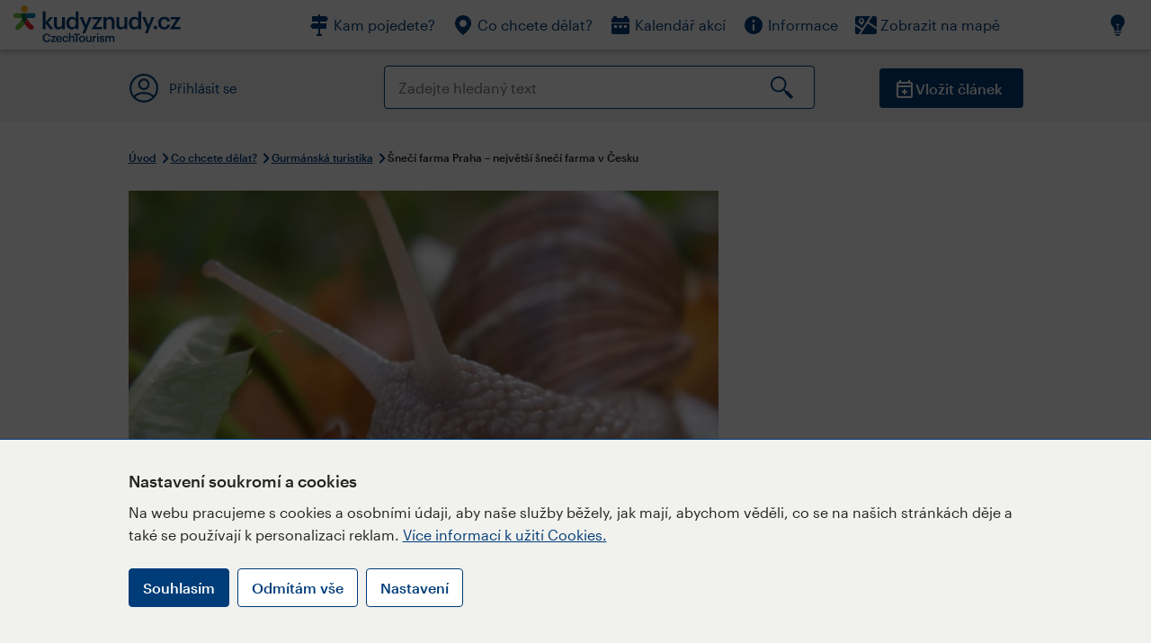

--- FILE ---
content_type: text/html; charset=utf-8
request_url: https://www.kudyznudy.cz/aktivity/sneci-farma-praha-nejvetsi-sneci-farma-v-cesku
body_size: 41549
content:


<!DOCTYPE html>
<html lang="cs" xmlns="http://www.w3.org/1999/xhtml">
<head id="ctl00_head"><title>
	Šnečí farma Praha – největší šnečí farma v Česku – Kudy z nudy
</title><meta charset="UTF-8" /><meta http-equiv="X-UA-Compatible" content="IE=edge" /><meta name="viewport" content="width=device-width,initial-scale=1.0,minimum-scale=1.0,maximum-scale=4.0,user-scalable=yes" /><meta name="google-site-verification" content="lEu97eqR8HerXBMRyv3N_4W0Y1ykBSLBkJJr6AdLoOw" /><link rel="preconnect" href="https://api.mapy.cz" /><link rel="preconnect" href="https://cdn.kudyznudy.cz" /><link rel="preload" as="style" href="../App_Themes/KzN/CSS/new-styles.min.css?v=20251103" />

    <script type="application/ld+json">
    {
      "@context": "https://schema.org",
      "@type": "Organization",
      "@id": "https://www.kudyznudy.cz/#organization",
      "name": "Kudy z nudy",
      "url": "https://www.kudyznudy.cz",
      "logo": {
        "@type": "ImageObject",
        "url": "https://www.kudyznudy.cz/KZN/media/Logo/kudy-z-nudy.png"
      },
      "sameAs": [
        "https://www.facebook.com/kudyznudy",
        "https://x.com/kudyznudy",
        "https://www.youtube.com/kudyznudycz",
        "https://www.instagram.com/kudyznudy_cz",
        "https://www.tiktok.com/@kudy_z_nudy"
      ],
      "contactPoint": {
        "@type": "ContactPoint",
        "contactType": "editorial",
        "email": "katalog@czechtourism.cz",
        "url": "https://www.kudyznudy.cz/kontakty",
        "areaServed": "CZ",
        "availableLanguage": ["cs"]
      }
    }
    </script>

    <link type="text/css" rel="stylesheet" href="/App_Themes/KzN/CSS/jquery-ui.min.css?v=20240502" /><link type="text/css" rel="stylesheet" href="/App_Themes/KzN/CSS/new-styles.min.css?v=20251103" /><link type="text/css" rel="stylesheet" href="/App_Themes/KzN/CSS/new-jquery.fancybox.min.css?v=20240518" /><link type="text/css" rel="stylesheet" href="https://cdn.jsdelivr.net/npm/swiper@11/swiper-bundle.min.css" /><link type="text/css" rel="stylesheet" href="/App_Themes/KzN/CSS/print.min.css?v=20240502" media="print" /><link rel="apple-touch-icon" sizes="57x57" href="../App_Themes/KzN/CSS/Favicon/apple-icon-57x57.png" /><link rel="apple-touch-icon" sizes="60x60" href="../App_Themes/KzN/CSS/Favicon/apple-icon-60x60.png" /><link rel="apple-touch-icon" sizes="72x72" href="../App_Themes/KzN/CSS/Favicon/apple-icon-72x72.png" /><link rel="apple-touch-icon" sizes="76x76" href="../App_Themes/KzN/CSS/Favicon/apple-icon-76x76.png" /><link rel="apple-touch-icon" sizes="114x114" href="../App_Themes/KzN/CSS/Favicon/apple-icon-114x114.png" /><link rel="apple-touch-icon" sizes="120x120" href="../App_Themes/KzN/CSS/Favicon/apple-icon-120x120.png" /><link rel="apple-touch-icon" sizes="144x144" href="../App_Themes/KzN/CSS/Favicon/apple-icon-144x144.png" /><link rel="apple-touch-icon" sizes="152x152" href="../App_Themes/KzN/CSS/Favicon/apple-icon-152x152.png" /><link rel="apple-touch-icon" sizes="180x180" href="../App_Themes/KzN/CSS/Favicon/apple-icon-180x180.png" /><link rel="icon" type="image/png" sizes="192x192" href="../App_Themes/KzN/CSS/Favicon/android-icon-192x192.png" /><link rel="icon" type="image/png" sizes="32x32" href="../App_Themes/KzN/CSS/Favicon/favicon-32x32.png" /><link rel="icon" type="image/png" sizes="96x96" href="../App_Themes/KzN/CSS/Favicon/favicon-96x96.png" /><link rel="icon" type="image/png" sizes="16x16" href="../App_Themes/KzN/CSS/Favicon/favicon-16x16.png" /><link rel="manifest" href="../App_Themes/KzN/CSS/Favicon/manifest.json" /><meta name="msapplication-TileImage" content="/App_Themes/KzN/CSS/Favicon/ms-icon-144x144.png" /><meta name="msapplication-TileColor" content="#ffffff" />
        <meta name="theme-color" content="#ffffff" />
    <link rel="canonical" href="https://www.kudyznudy.cz/aktivity/sneci-farma-praha-nejvetsi-sneci-farma-v-cesku" />

    <script src="/App_Themes/KzN/JS/jquery.min.js?v=20240502"></script>
    <script>
        var sxQuery = jQuery.noConflict(true);
        jQuery = sxQuery;
    </script>

    <script src="https://platform-api.sharethis.com/js/sharethis.js#property=64b196abd23b930012608f85&product=sop" async="async"></script>

    <script type="application/ld+json">{"@context": "https://schema.org","@type": "ImageObject","contentUrl": "https://cdn.kudyznudy.cz/files/ec/ec6ae4de-8708-4069-9474-465625bafbd4.webp?v=20240102174759","url": "https://cdn.kudyznudy.cz/files/ec/ec6ae4de-8708-4069-9474-465625bafbd4.webp?v=20240102174759","caption": "Šnečí farma Praha – největší šnečí farma v Česku","encodingFormat": "image/webp","width": "1360","height": "900"}</script>
<script>
var dataLayer = dataLayer || [];
dataLayer.push({'userLoggedIn': 'no'});
dataLayer.push({'pageType': 'detail'});
dataLayer.push({'pageContent': 'activity'});
dataLayer.push({'contentTitle': 'Šnečí farma Praha – největší šnečí farma v Česku'});
dataLayer.push({'region': 'Praha'});
dataLayer.push({'area': ''});
dataLayer.push({'city': 'Praha 8'});
dataLayer.push({'category': 'Gurmánská turistika'});

function pushGAEventToDataLayer(category, action, label) {dataLayer.push({'event': 'GAEvent', 'eventCategory': category, 'eventAction': action, 'eventLabel': label});}
</script>
<meta name="title" property="og:title" content="Šnečí farma Praha – největší šnečí farma v Česku – Kudy z nudy" />
<meta property="twitter:title" content="Šnečí farma Praha – největší šnečí farma v Česku – Kudy z nudy" />
<meta property="og:url" content="https://www.kudyznudy.cz/aktivity/sneci-farma-praha-nejvetsi-sneci-farma-v-cesku" />
<meta name="description" content="Šnečí farma v Dolních Chabrech každý rok vyprodukuje 30 tun šneků. Ochutnat je můžete v restauraci přímo na farmě. Na Šnečí farmě Praha se chovají zatím dva" />
<meta property="og:description" content="Šnečí farma v Dolních Chabrech každý rok vyprodukuje 30 tun šneků. Ochutnat je můžete v restauraci přímo na farmě. Na Šnečí farmě Praha se chovají zatím dva druhy šneků, a to hlemýžď Helix Aspersa Müller a hlemýžď africký (kaviárový) Helix Aspersa Maxima." />
<meta property="twitter:description" content="Šnečí farma v Dolních Chabrech každý rok vyprodukuje 30 tun šneků. Ochutnat je můžete v restauraci přímo na farmě. Na Šnečí farmě Praha se chovají zatím dva druhy šneků, a to hlemýžď Helix Aspersa Müller a hlemýžď africký (kaviárový) Helix Aspersa Maxima." />
<meta property="twitter:card" content="summary_large_image" />
<meta name="og:image" property="og:image" content="https://cdn.kudyznudy.cz/files/cd/cdcda56c-675b-4dd4-8e7b-0824c0615d02.jpg?v=20240102174759" />
<meta property="og:image:width" content="1360" />
<meta property="og:image:height" content="900" />
<meta property="twitter:image" content="https://cdn.kudyznudy.cz/files/cd/cdcda56c-675b-4dd4-8e7b-0824c0615d02.jpg?v=20240102174759" />
<link rel="preload" as="image" href="https://cdn.kudyznudy.cz/files/ec/ec6ae4de-8708-4069-9474-465625bafbd4.webp?v=20240102174759" />
<script type="application/ld+json">
{
"@context": "https://schema.org",
"@type": ["TouristAttraction", "LocalBusiness"],
"aggregateRating": {
"@type": "AggregateRating",
"ratingValue": "5.0",
"reviewCount": "1"
},
"address": {
"@type": "PostalAddress",
"streetAddress": "Dolní Chabry",
"addressLocality": "Praha 8",
"postalCode": "184 00",
"addressRegion": "Praha",
"addressCountry": "CZ"
},
"image": "https://cdn.kudyznudy.cz/files/ec/ec6ae4de-8708-4069-9474-465625bafbd4.webp?v=20240102174759",
"name": "Šnečí farma Praha – největší šnečí farma v Česku",
"description": "Šnečí farma v Dolních Chabrech každý rok vyprodukuje 30 tun šneků. Ochutnat je můžete v restauraci přímo na farmě. Na Šnečí farmě Praha se chovají zatím dva druhy šneků, a to hlemýžď Helix Aspersa Müller a hlemýžď africký (kaviárový) Helix Aspersa Maxima."
}

</script>
<script type="text/javascript">(function(w,d,s,l,i){w[l]=w[l]||[];w[l].push({'gtm.start':
new Date().getTime(),event:'gtm.js'});var f=d.getElementsByTagName(s)[0],
j=d.createElement(s),dl=l!='dataLayer'?'&l='+l:'';j.async=true;j.src=
'https://www.googletagmanager.com/gtm.js?id='+i+dl;f.parentNode.insertBefore(j,f);
})(window,document,'script','dataLayer','GTM-K284ZZ');
</script></head>
<body class="LTR Chrome CSCZ ContentBody" >
    
    <noscript><iframe src="//www.googletagmanager.com/ns.html?id=GTM-K284ZZ"
        height="0" width="0" style="display:none;visibility:hidden"></iframe></noscript>
	<form method="post" action="/aktivity/sneci-farma-praha-nejvetsi-sneci-farma-v-cesku" id="aspnetForm" class="pageForm">
<div class="aspNetHidden">
<input type="hidden" name="__CMSCsrfToken" id="__CMSCsrfToken" value="hquq9+oGTiqf8wB4g7O1dx87PO5umh1npkrg39CTzicA5Gozde6D+SpkLqjNyEacDASmNBo5tmuvi1yZGBDTAbKbS0qzCei0Of+lJm81wzQ=" />
<input type="hidden" name="__EVENTTARGET" id="__EVENTTARGET" value="" />
<input type="hidden" name="__EVENTARGUMENT" id="__EVENTARGUMENT" value="" />
<input type="hidden" name="__VIEWSTATE" id="__VIEWSTATE" value="zuu9lpJLzwVkKqghXJjQRBd4Gv5gaZQ/DgKzWV4cSjCIa1V4kvAX/Q6pugChDZZAlNt6ei3DKW0h97NQDUPcb1SgnVpswsD2+GwP9DUBumvAA84WBtWR5Dlx7GDfCENKAwqfI0bhlCLhy1XQ+ZjE9sc/7KAZi4eH2FBasGV4lrvCVUwLGG42+sW53Hcn+I+wKn2xZNwHLGfOOhnm9MNjsTcUMDoFpcxRbTIb2lZkxGS0DRS5B5C7YqYsnZgE72MtXY57O8JqM4JCkIaMVrayMRLtEY/fYwpylmtIjDG2kISms+PerZJ3XdofHjYfBwdQI5MuNnisppBrbYCMad/BeHRHl9P83XkSImiP5LnbcCnVudxPQDZWX9Aq78/[base64]/evVtXaYi5Xks8QY1WiH1lJ8pGTvdnjL2PVhyNI5YiutaOUlA55nbdpLu2N4yOBfQdhFSN5QxWMmsynWqhkQCc0Dsv6XBmVTjrsfW3HqHRvon/vCPjhtQ8zPYJcNS8Vx6HeIs2CLVX0wSulkqHHpMGJNV6FgaYjo7PipgbMLOnoyRyVwWyfr/h/blDsWNShOZDcbp605G/[base64]/A+J8uc8VWI7kpMVuwoonKB3xFLZ2OKwlZKvCuRHqnhxtXqKDuGcrBNmE5EfkAhZSBUmM7aEjObNB6zjz49R7qPQqOD75zW2CTYYmfQF1NQk943HSAh5//3QFTzrFRV1oeLqveS10F/2xD98iL+BZXuAcK3ocPpdRNkybg71XrycgHdKEM1wr2StHdkhkOocrnODlEoJ3b4BpFXcQGy12pRvefUqDR4GSa5r4C6AruxC0SR7iA0IFRKz27mZ1bsAdYeT+MWtYFulYqdI98v3YzpJnt9GofO+bUdygcluPWSnHBTCB1NGDu6cCLgDGVe9njc9x15xgMQDuZ/WMaHDDhP5IVtRC7aZjoNuQSUp25ppmctgZupeT+jyz9ciMvT0y6qk/D5sKhtwNi3V4JNjvWcr1+6ibe/J4gj/[base64]/hwNSVnH/vqlxdi82zH+lZXlDtD+nrAZ3/fKAC84i/VJqoNuYG9FD1+KPGGQAocFQ3m/PRpO6Jadk3rptlDFbW0hcg7ROUf2UCk7dAAOY2ECuhAPCy5K/KdscIa/Fbai0VLC5aLpf6NtNVcBYfme9RPi95/J+Z+FF4Jexp5YoQg8X969JWmp0oPT9Nc0EEWemTMYKqUoDwIb1LieTi+r1zjoNJezT+uR0O+R94DoZE+hghgln8v9mPJLCzzoBQ2lrVLCELTAxO9CHn08xQQ0tyoeCLPreqSq3fvumpKpWiB/IX2YQ71wEVgACnL3xDY6hGIK6Uy+tacFrkqRnr4VCorSmyZnJnd6X8SKWwNgB4A2FTifZyxGO4um/snXOVeS2bRYlkV3MM1wxoLI2IcDE4Q2xNS2/l3IqbwNhMLEQk2X+mn0HZW/lj+UUDl/2NT7Yu3cXnN9EMyjuXy7LHsV4EN/RIlYQT9jTWWIKUpx2bTkDJCEP9jd4YzyTnExAJWXMjbF5yrGf+2D62QEjtzrIco0n/Z+n6vEAtjcvObviegKUwYfhOi8W3qL8gTiOWbscuJG3sVQ30Wvl2hsWEoDT+w5EdficQiLch+2pxOZE72bIS3X4VhMhUYFjVfnsHZwPYRvYFQz2zx8B7EatvCyVdm86T5f4iMHeoq+CmlFCspcliFtNAq3STcwgdxqvFkQZ5wPO/NJI+fzHt2SNo7xAwfMq9+EQ6bCzg8cB11Hnsm1AVjAcyPptAWY9H2704oUcO6/L+7sJ6u1YoKAhWHRiPxrYn+NR1/VmeeZN69X0qKGtKf7SGFXkdHOmBTPTGZ3AKjAJAcWRZdVMgi65D2nGEsH5zSJKuaniuV9ACioJYsUV+kvtLxp0SHx1hl9MtnhVlOqvMhFeIbog43I9UKuIfN90W6fqYI2OvG/rKENrORAT6a2AtyjxMR7MJ5kMtlCZiuIxr/EUbPjSTE7qvsA9VAQbYQnEROsjPqN2GsrEsWIMByafqkxjcgVKan8ZbgrW1Ui4HiGuvyVtQaXRsatYqRaTEECeLYB3S8Im3i1BMmwLQqsHIaxL9sCIgguBlKmoL9M6a3IBef0OlOwOJvdeAXfau60D0AxyQd3qaLqGZlyJqM8rHE6x7awS0rGurLIsCm0i5/RADGeURBn7ikjlJD4uS+pBbSlQrFKc0Dqgin31rjMCLerMt/D8onBl1/W0FQWFzDp3Xw22io9mlT5QESLgT/sawgDaASY+oPKvSc8cB41SN0NV0AHahLbPVVeHC7fRF/yoQAW2wV+r0CB5qNrTYfmRyTieIzyQn6ZEBsTK0t0Ti340dPGPsC0s3QiT8ziO2HGNK3CvNs34G7iRlv/8hjQ/jjIL+y8nCh8+e6K2oK9W67aw3htmWnw1oQ/VJgTm75NCNbF6Ct5yJ+6PPBsLj9meNz9tLsJb1ircdaUn7JvYFatO6Wc3L0DcCYCvnPK9y2KyXg52LgsLbekZor2irgnIGc5/pk1hv32bl8srgt7yiv24HgkkEMdGQn4KGX9rrqLnmJ/VTFj/hKBg8//bMFsMGJaK/60FCpfZ+o3Xvl22zJp4R/Ec39EDhVz4kstjovL6jkCNJp1imZXx7IzxLHlKXDIoOVKyNLmAkF0Z/KUEksZONlaqZ4SS8TQuq9lYZTb6DqkonXn1R5iqG2bCzJHb3lsPxdP/dJpgLYIFiof15RkHiqPoF808qz673QccpxSGIfaDNmfoXKysS/SN2P2ilTD/NykcFq9yd5/rP5taiZauzMSpDOZDOVicnGXKIeMnhGf/VW0dniEEK9XN5ouh20aRj+Ti/+kp/eCXtYpVXZgmMwT6YxnyLd0CXNdKMA7YWNjjBM1ECvGwHh9M0i1fVA9W6D0xd/d5J4/YLrEFHNoiQQyyxaB9WRvICmfIaGBlFGo/SYr4ZPGh2Z5ub7XvgSpLj20oKIfaw/pxkJtdBwKBjQwVZ5k+bBmVgz+FYdAxe1CjFFKbTXzrMuSZEt+jZ3CEmZLxrdD6jIf6oaeq6UQSj3PfUVcHeNQ81qUxRG3HbP6jQTr8yyVbeq4RIQ6CmN4yZTMqKVFx9wSyBtDdyzYyYCrttinOSKVMApO9+ZKUGZtdPcLX3zW0cSTx3tahB2HljxXc/gejsRZj1wc5ajH1cYG9jkwhyQrv34B3UzxSd/Ix/AdEsmD+6fd/Ixt5xS5PyIO0vkThec7JQAD4lStYy00Z468PN+QTuzx7Y4w2AQTvxT+5G2p4PK5WNGx0TxS6LvY6K0+qnl0YQmJL3bbrQB9uuosqGM32XuasjIuo9O/Jfu7alX/KHYp5YWZuroiw6cQOaxgi3uWLrOHF4UYXSPMImdfBjjdTuGQ0e63Sj8DIByeROvuoKs+YRaA5RruossO3FT+7PPh37R9cIs0oKof/guMpgj2mqdf7uAkMzO6iaibZHckLsUz3EdTS/dTTBjxQPXJRt0ir/nBLSKGhHZHgjKOYIjJnXHpESFmXj0wQvgyDY9IMKtPVrhkzBhOo6DHFiqf4B3v7rmHntGz3C0XlRYtKAKoz81d5oJqY3aQhnME4P19nTqfGp5KnkIG+ZCYQuxzxV3heFrBpyn0Y6Tl2YL3FFSjoXhpt/fixYTg/o35b2AA49oYtmqK0WasVTs+FL8XVPZKugmXedSEOfyBwFo7HbwAJv/mmUSqLwQvhbGVoT2sWELFVMC83RbX8iczLw0oai/Ptk1k8ht7bUT8ro1wJRa0LTY7UdlhvP2+alodtJutWoFn6EOtdUQJ3pfFx0pv+URtHjUjtHfcVtdjChpG0IrJfb5rJgg90OpxgGzyucAds2+cG29qJm2GTORURt49MymQ51rKt1VJWK/7SVCQd9InajW6At+4S5mayTQUj5Y9qnGw+aQJP/9mnDhz0lDRw0gSoDN/R4VZQE+kTxNWw3RUj+PQI1bqoXHYql3krnrzAoVxcNRdVhHqusgxXyJ5kXLBv35mMI8Uz8iiyDogLWTDJF7YMVbPk+9qio1ojI7XKlLsTlMlJ7Q7mKo6zmopExaHx8wnPT11enC8zGr8OC6mOTeVV/ww96PxfXawfZSdNiXfSchVR2i4KxGhU/WaCMrzx6ve30dUc1eFCl6wTdzBUrfEhuKE/eusMn4s6UqnSzF+xCv1/Y4QVNKpUkNOcOznGN4KaJabZ0kiVu2S/bGIYYPlDdN2Z7gV8/ieZpY7L92Z93Fn4rLmXZ0v8rFB+q8C23ZnLqscqA0rEfjpzeIwiqgD46sD98mWn/Svim+iOMRMXE3bw4QmcKBnuAkrm6/tUOEVykxFMCELUJ3PAW66HOl7PMgNFBm4CneGe8WjKhYZ3mV0gBzSPd/+7OvdfshAdQOddCk8YkPIigSU8aJh1+63h+eC9Ex0VNhi1i3bNTGqyRxhf1OJ9cv2B2Lhl68SmzvZAi/Vwn22Fn9xujUiCDawHqTZNVlkh8pA6kbIFLRMhaPdzbXe2bk5yqZZjgfgpDy55Dl8/1pivrmLH/BlaRiaMzaoBg4K3kOA0Y2ogRu465z70117I5dS/9WmOTNr0lGmBwVd9HOBiJTth9C3ewJuRj/5IwYrJVRM2ZWVLSTFSmMfHXUwfbSseF51lZt2LC2vCCjJztmXrdqKLE30FlDMMN+3es6nOA9K5YQ1OI0CTejIp7hURBlqWEGeMsHehUOIa+rBI7rCwDuGtXVPNbB+EalpVsKFixjhHPdb23b3DItbYCEaXUllqKz11gF93PeN6OnjR/hYBsX5ad1q5NE3EbBsyHGBbMRaWBmSYyN+3YWFMHeoFaPpNU8onot1z10xSfi907qTBOZEw7GQTswIeM6YFh7wvNELcErW3hr+7GNh3r7ePQA/VA5Ts2z4jZ+du/qoETg/0rvaiATN97HE2RAZRd+QVt1VberVOt6CR7T8XchkAwGxuCSagwPcqS4OiMTew87fhy/bU8ZfbrgS/SUrWgNkH6XVgf1kvYmD6CcSSluwS4SwN0EPJEb8gYs3Mn5i6vyXjfqIHtrmCuH+rJaqyFi3+jKGVauv1j42i1nRmX/26bfulbQuUvjpGIc/8APQC9/pC3PIsps2+7VdpcyeXvu1I4tWAxaIQ5UMNWG806VWSKLjvCi4yOp3/V4aDW+ivDLJzewPigInQuT/B/1JMnSLhqZOBm/ePQWQ8ERyXrS1F+Dn+iEvt5Xrjzz10NWjsM6upeYu5voYUFaygW1aW+0LAgR/k0lXmoOyvI2hasHVCBoRGZ1kTBbvOX0bFOKF8ZUmuZoifTLF/vZ7kJ4vCUU5iEGoxNmlNW0u/UzurywN5OrvhIyrdKj25nF5wVMZRv+gI/sODxSIFyz5cGSSj0Q6HLGK6gZdWDuE0R9KZwCFRZE90V2f2h4o63qdv9hiim5FoUNnqjp4Bq8L5HfEyHOk/MBvqUD/GkJKotZIsCIBzB5dhnrnxobJqWfyHiUcF7AyAiK5qfyLhxlGq26IdS121j49+/y9L73UynNG6jRa/DBQ5iEbaoHDRX4DziTziS3V9W+bdMLusbxSU0MPK2eGpiXHMzoDpYMMn+GMbUgHywnKx+vaTvJApLx2Ic7V8Mk3KSdUOZOP0HkdGkPnIJ0jE4p2EY6WbtzriQ4CaLZT83cBkXUzhso5rSd/BMsdA4K4fqlugEm34Gx1PTWeo389TtFlhjaVP/[base64]/jFMuRiwVmtQluJvtXARdBWx8XcReGMoAcw0GOgKwD665dhp8o/Y2jrXHMmGJXl5j4fF6hNxY4vjz9rZuAsOZSqqqU3dTK8mfXkjjvYSX78fTkGbkFl0DbLMGu0icEsUBWojzeB6lNW0TvzD3mF3aqCmFFUUjHQaG6RLFCnKbw/u7iAKWJJ4fjZkqh6+fQ+eceuU26uYpt4X49QseIBQK6zjO2dlQup3a9sz32IYHj9dBxNfjr1B9Xth43XR7ms7dVOLIx2kkIRJlbDJmADmaxxFIKr3wrlJlXXt0n4f2m77lw/iZdVL7quWsC6Mvra/VBWOSG6FixEwXCLp5EmgZj/zwWiP5naePS/kLnGcOygC8XvSDpZYayLUyUrlaaP/j7JQ2RCdU/NxryzFa5nnK50FqihSVg0fM/Ivg0cYQ565q37rusycam+V0xu8TUGkZeTqfms660E0c/Ivw+h5zUMliGm6pVdQQ/xG8uwSJ0+INiLXpVnnHWjP890d2as+2yypJHt4x8asKnsgdnCK7gC/BP6R2yhxYvsDrgXtdz7GfD4KYrdU8v99PtzxY/WFVCGidIHw4qQ+JabdAfSN+tKyeuaN9TT4bsTVQkVlAhpy2Asgd/7HUPqSlqr8q7POK8dJ16BcP6JrrQr181lq3bgMgcct/JponOIDGWRCmKziwUETxVE1BBei5BUMy+9LSBnGFNCiez9ANhJI1fLkKAAoS8uiCQwIYBX4EwpdZcxbFjmlCkfF5ioZkRmeIyVmNkslhlaSGiMMAcQtF8j3x4iEv8NCdctvUscZVA/[base64]/jzgTy9t1jLMm5O9QR7jvJYExchp6IlPlJ1TYISz4fYR44snTtFaMKMD1aBWstEiCmHeH4/t16htDdaTOBzsMzFv9+up+JpVSA5u/oFYeqA9PXvEuj2mkwnfY/C3l9EXtcXi7NI0h6LOKo/[base64]/FlLb1fRmvMezwot38LWoum+TAe3Bu7EfXayqLxN5X2u1X3kJ1IaRtcxXqbAEX3Kl/l8y5SdQRo1PvXnnj9gVV3rHtgsyyW+uIU3vgcRAeU8iH61Wchjwb+XwEW9I1LwTV1jRB2g0+dGP9MCGJi41t1b+4OypXI3A6/wEixjkjx0oCmV/u80ytN/p1y5n+UCKvxzKyH4mTkpVZP1XsGiQ/uvxCO4pVjT+Z7Bfmgdj3lLifhkqe+3R13hT5UOTTLBxGSKj+sH/zxO/WtmuDSnr/iGBzAEnXdihDrYlZ1cLKA7ztRubVfruGjqFwcsrewNa9wKeqZjxHBE6SUCAigm9GfHWTRVTIoU2CcsdUbMVTE/GyIwb/n/8tSpo0ckA44YFWK4613/KFpjkJPqgxNvKS7O9o5p6yQ8a7DJjKtTtNsCKkwnzY1zDc1+dJ8U1jMZ41lpi73YS9j8uXbn6IPLacJEzxahN6TUx8ONYPM5F2ZFMj2q0kAw1ca2KFl5Vzf9b3+7DJ+2RAyCe3Tp4h6JrX4LyH7gxlnDyxZzDzVjbZjdphmlVFETBd4r/rrZ0Iocf8x3aW7PTyu0k0Wy+eUUjM5PNID3P+uH5O1LRoRtyCDjl966TGCOSxheODV+JOIVJbG9AistdB6FpZ705iU8HbDghFAVk6n0aGuRutS0aVUZ34KxUHgg39GO4CH9RU3VKU2NBuL6Inr2b0vUu7gw1Om09rq5IBjFGQlJxAlo/V6N1lSBTJmurY3C+ElLwVwZt7np7mtyvUB+cls9yAgHasoHQ9FAAh3qxQ7RQHdMqh2aKDaLox/USASFOSpZohNRyxi/yWPbN4qWr52DFra0+5fSOWjb8RaEEVlwRsf6LX1Bj/sy+e/HPW/LfBnY+G4zMtkIWaxnnk/DXhM8VRx+Xth8qE2mt8CAx89oROHzDMTeN0JorEckOO1gXIk9t8JHawW+ezePzf5v9M/hg2gVV0XPfM3OV+xfhKdEeNv9eDcwMh4rvFvG8+Iaa2aNFyPnHvSQcFgp02xZ+AQu+8G+9z8o7i8Hwvuxq4W9sI5QKE6EBX/F+QYUHh179l2RA3il4Io4DiayDsXPgx7JL6C9cN/jkaWC83ONNDHUbENrYGlL5HzTlCRwaEgtVU34s/AfJ5/nAJOdp9orJZJmnKRNpEyh84ZKcavG7YmGhA9ngJDXlWEnKGf0WZejfLW+kQicGTnjxTEFSL+hhFThBxMyojhF2YcS1bLRtq18ORtkPiALDXubVEK4bu2trR9dLeYGml0cwaVVUGhfwUx4t968iHZyq5f1M3/q2Z41fjHPNNTMiKTTo1Bsj+f6aOMY88B83pJ1pSBk+EXM7HFsL+2xGThBJUvShyTaR1pBONQcD6IWSsB4sBB44GrZEVp168okUK68o2Bk22hi8weTomZ24xOuo9DNhLMLEZYtHu3o4/fwYZdL+EDJ7EJHyWyd0I3NMCHRrIL8Z+kYNn7jdyPAnamJ8YoF5G+fdbacrVxzITf98f6n3TVPkkDsZLUK9KN0QQ3j9Y1N3IqipvZ7ng8jOxe5nKh4mfsI+dzpf9CkFCkHbHH52pU3d6ySCeCgJ/QK1JlHS6U8eumliYFLvBAcl3b5n3HImq0xVuSRre5mmwblT7dXDZOTak9Wuq5UCViFjHfqzm6upuWwPTioSOPe2o/8xIO7nLDAeCle2yEJdazF6GHxgifBUH2rB+Xs/gMeUBTKqkiTpMLdF1DEFUFpaA+9n68y/7rLp1+BFCnH9UZdbHbnmcbOyFtFA2C5lwoJApbwV6sjRQSudJvofhzbqe06idQyrtj/DF2sXwCk0qrD3GRPqcQd3nnm6+42SyV/rmGFk396SZdnUu0x2rjQ2gutdqCvElBn5ymJyngJQ5tLkgh3OEuqwtpqB/RsQuCsqviXAac5RFLo/oxZA2mBsSt7Cdv+jt5OoNLPoSHeoBQNwN6AAm249BnNcJomFeqaDpKaHDm0LLhODIpsmoZNAAwrglFzBy0GMjiqw/BweQUxhFBaBKNgmGTmNjE1i0br68d86hhMDhMk8YeECazG4urgyI/ACkYNzySsnRJ5/sxLeQzvpVbstpYI/IohWi9r3E+ThqxdxSgJXz+cfJhku7fLhEum5Z/Oxd+9GvFw3Vt8cOtczAV09pMd4/sUUwcFgBBboX2T7nt7lHKb2hNuJpR2irEtb5gRWObPlR2xXKblRxiKCflev9dtLJpZ5innWJg5726kxMbROKTnu7WO6YfNyfr0G32y2hsAeNdQSbUg1WGWwlKFdhuEHzCeRWASXza0lhH8E7oD2v+OeNYJW6I/snHnH+GHVSP8y83BNrlnfu6/noaTdICR2UzBQxlNmlSF9kgdZ76PBp3NqMeBNst7FuFJOmhKTpVF/6BGtfdrb0hVUq3MLdzE3OpOLjkikV4Hv9oVhVO+3jHTijDe8eFORzo9wtYUuSZZxaIZxvnGnePa+6oKlJ4oWYrx7sDi3MMICMhDo0tRq2h6YX3Iotr7WAubIcqtQx2ECttJX8YSgKRmkP7j0qKftM0KeVxDrC0DZsD6IbaaKmgw+bMUzPLO4X/+A+7Tg0LRVHSgyrvBlDvf5O1fvfKJAk+WEsOlTY+d4PIiSqclsEiO3HJqJkklM6w4jzME2plkCO58qv7q2eZkDxhIDhSLtTv/NlnJChmhYDPMUgRyimFpz9uQvv2EOYI+7hb6c0NtBFcgKzvUe66phLMzWs5iuYeeUINK1mRHBLkX9xCeIgPbseYfrKQng2G/V1/5A9TumNySgwar61I9CzNAuocpMQqo66zDYHHjp6xfez4yN7hKRDzNi78CLxpLRR54ans2ys+901K5IFK2kBsdnIhpAdck06aQ128JeS4MzDZuLaxfmnzJVwXH9geDqEK8rH7TY1TxDSpXUmkvG9rg4jyHP3/0HDdCecytFCipXolLU8MEP05h+ZlrEor/opdsXTvykf/a2gTvgqu/1V/X0WLiLF9M+1ROEuHVU3FuZIGFhkhIs4U7R6yzqQAGm8ZJNfaQfvUICc4uahvB5u91paqjkQqc5exJhJXmeQ6gjuWD8Z8o+8pnMG/aLbPUOKu3kAmS/rQqYYaEbDcO7pZNNIg8R0qamdIIyioR60u6ZNfPDAzQqgAl6LjOhSJ6Hc0n9wZ88yWwNK1L7x7ey5dlthLcg3KMSRijqjo+5YDGdMtGOBA96laXFKLuyEQZaHmRKlGzYaOC7jGAY37ASR47lj02tgc5in+/FVwFbhHVwI2qIyWgccXvb6NYvwdkcBHoHs3qOIj/p8fpwZwqfoOWT/G6sEMaUOjK8GunU7DIHbrS33+gEjmWGrsOVUZWIJNNiAfyG6mSFOYMCTWGu87L4IM2uScGr0UYbqLW7oZ2QHSF8EKaqpQJWt5afF7HvJJlFfWk/P4dVKIAUO8Rrthd/EkH2nw6q/ZPKjbntE5CpMlxYzVlWxtK30CF5EuO5Lhw1xIw3LRoi80Dv7eu9vt9yn4dMi+PVeuSbSIy3DpMTcVRMdz2e6aZji7kvQUN6P7W0GVrK1sInaUm4nr4kUKi1H7/6T+gDqfiAHft7LglmfRRprqr5ppul6ahXHj6Np2GEp5hlugmLo8s6SPFJnQE5LfByEmaGA634opJQdggtyRVkdoXb+XaIkNZiph1q7ub9JTV36ToFvyEwGb/PEh66cDQwiQXWOejiWCSKDgIyM5phZb+9HmB9x/MMPoWkXUDg6iJ7pknvKDTzVu1/SvVrqKr7aHD9stUG0lmqWKPhKOQk2YACsOuE/sz6TNAO7TG71piz5oSs4tm0GZMustg/kKbmjBF6LRglImBsz5jB5s2kHLE/yahjBJdll89zE3UNUKxMmbb4vkuFuBZjpFjU7uEcaxAsb8aZtsYi/vAqWywaoJB51SPWQtZpc4LN9I0YyOlQynAuJbCkBCect4LoStdG2i7xt8azYkFOQJafNZ3g0lB+I/7+FpjBWTFUrA8lR2wrlxrtpxIXha8DncuG2eaEJqPJIYHhasVSPqGf15kswhVOwVlwL52dn4JlmFQVJACHqU6lFn4mjo49g8abvikFgY5CEViUeSnxPRiGNtiqzbmNpUCS878jXZtuO93bfPozgpjNFPxhc44U/SmYQulu34RxonCHvRhmDJVOesHI33RLu4oCpg0Sr51dM6nWMl+U+GFqFJbhS1SKV4B/wkaMlLGPBEwW3splNON7P0q347Lt1IJCCqVnuDSoaXytcIt0JsGQZTOOeDOy0M4ucF/Uu6yeNo4eNL0eJnqKczFbUdDDryiZBAZ4Sje1gh5OXDzUrLqvN1UE62jIcZRuZMa9nnaoxcVoodVyuI7fXe3U/EXVXzmjl+E3tn54rh7xnrOViYMp4l1f4CU1byFmYKuu/u2HnRPoOawuOe7l0541zsE7QaeDU/DwKbKX79Vl0uDuJcs48EzMH6rSSvIp6C/eThikdK8Soad7xRVj/85nUPXRXj/vGVCLW5gCw6dWfrI+/D/5TTvk6zpk2EuRj4GClEFlE5hwd2f5RMywPqh0KI+1ychRZsiTeBFzLlrHqqnGmtgMp0Ilu1Uo/YH5iZMw4kAT1OlHP3PSaB2FgfSokl519gtV3YjdaqVwrkm4LSL6ts/orn4MTJYgwKuJ2/UrRK13BPVYFwo+lsJyob/8Gsi6gTL/r5ik5Na2H1f1hgFPmX0t0lENre5mkh09TfSzgN7yVeC47/f6D863BMC9eOkBCP8yIQf0NfMBQOVhTAiFVyx7eTqtRPN3iay8tFqWlm9gYIWJAk0y6NGZO6i5bgTsUQjoAbxDr/OTWPB+cvHTjsobD5wvruAbAwV40XEq6Ao7UZNgzsuNBX8wbIQaEkKrwOr8eRF8WgvGFtzu0ik7Rb6wjVgehqsHAWpFWor6S2yMsGmxL7vTx/thQW4F3gi+dN8AQ2LXhsyLETq2v6UagM3wXM0jUNl+ZiS3dfo6VAhLig/o0K2aHwCxVsYZr0mnTh7QxNz6JOzZNO7LS6AiCJxSvuAE60l21dUPfzroQIcTAptqOzIHNwrPvf/zloCWniXJtv3dtGwcopSjhhwjkKgAfodj5Wys9DAl7U8qZicJ4lgBEVWweQPAyGZxU8AgAirsW49BcbdgVQgaJU5gAajw1kZC5OsI9lHMZX7hWvBwlBCqXBGomfYfBfDIYgcQuKdtoFaHagKs/4JR7jZV8TLe71c1J/YLZW4Zuft/VkiXn/tp25yNqyVoPRvkMU34g8PvKot4V2RzLuEs2ho4t22qgix6CLNF+6m6i8k/W65n9OLBjotAoJko/A/[base64]/XEhtc+hEWjFlKOhrxyVWeX1rwl83pXuwNT5PaPCjCkmwyA44XNF3qfj2HCvIWrqbfc4vQz+BsRqrJSYHJMEB2VqLJ5NrH17auDC2BJOT/2L+4eU2kq7JpcVSCRBbKnYKurwf/kIkj1KKQO85MbMrfB824qoGgTNOOLQBWORZl6bDzhx3xqjQZEorZ3oxln0rWpHee7uhP2R17wBBfFSaExQwMjcZBFnvfmiJj5gfVT/bUPsXaqNzt7T3/2JZiNrngwWqc6EBFLIM2h7bF5RMbjPms35sN47wEq8aSrAfppss70+XtccaeTtcdEV0r6AwVprhzZpOLCiCDazCN6PMI2+r8kXgajf5KKtyU5VHdY2yMcHcvhF1OsTa5+DLOYw+7rthZgCDXdy/An45JQraY+DNFiOaWRdBJ2uPxaKgY4tliWNSD0yjbQUZa8WVQp1KkCMXLDENSCdy6AfjU5InyX4VvCClUp+4Q5SqqUtP+Pm716ywx270V8ILEjQpYJLC0ff3EWLzQiwGDnLFbeosTrQP6IPqjgzBbq6gpl0BqQ3/YBcf0SkGVaCGXg88Qfh9aLneXJLfxULgrAizSuvrkSiAa82ndht7HTxQk/EW8ihistUqMmRJJYDllXFr2vwiSIMknUz8vY0P9LymszLLlO3Oka1RvfjCfKE6f+UaIv2Af6GtlUSn9mHFozl3XBNkcQFUDghpZoZEulpwoH/A/jj0ao4Kiqg6fiYy9vMOzr79D4e81b9OV8JHNAkE5PJDI4njMe2eZCkV16m9cCmP2q2VyHWtKKRRqo0B9fyemJRm+0QwXTn0JCCsTG2uZg68+Eh/oJWt6E149laTOCowWoIJ6Kxjou3CotPRQdjeq+WuIUDDnrn86q2IxVvZHwVIEtmnMIj/uXOyA8JvGvC7OW65/ybtMfehOJAqF1/yQHqqagGbCWYEvwmfe2/3W2rj6HDFD1GL62jVdQcIHQDn1phvaDWZ4ekSvLQj1O4SJlZ/OkPJ9zeaUGJQvFAg71He0eObEo+un1QRoALEQvdoWngt5SVyHubWdzImpG60aYJimQv+gArHr6i0LC0/VUHvwlzAnfWtPRBIFy63Z6RDrvTeNYpxCpGZnXdwBnXqvNehb258UE48IboXwvnDmBBOnJ3rUyfz1vS/v0hg2Q4t11Vo9GMlsLKinH+uAXGgo/cRGYykIzOAauMAqqoQ2X6I4DLqCXDU1f2oI774whG7j4tzRYBHviDI4yJAaY9r+JIa9Fq+CGJnHu0FbZGzZi7aUGmZoMqvuNuOM2VAl2wS6nZOpDLIR6rdjhB2mhTRfMtJPrMYsmBGhP/YKFvYH5x/eVSR2KD152WzbspU8QiO11y1I6dZhPRv2HJvY3mfDkk5ekLArHuDTXg8iWX7wtDiUr4B8B8Fzcg3MZtooe74Cjyjuy/UkcoEetDB/KvNTTx2cxksHMpcRmV2+i1tAhOJiSMYuWFuwtSx5XIcHMEjn7SSpDpds6CjVTBeEiL5bopmilIjcLs2O4VmK+3a2n+wnWomkupaDto4IrXcPVGKLeHTBWdzYXLN3KCW5psFavFSv2a/npic4GeRjcft+z2/jKDYcKOfNAPkDIQmzbglX8AGwkabs2c/oVOAHAPgnwJ8OZHL6H/Dla3V1J8p0HJhSPHMlltQk1UJ8yj7ZptqdcHzCyCL6I45T63RZQaRm8FDC2u3Q/emyn4Safq7Gn5ClU03RWRHfd+PtohHgefRVUHvWD8R0QtGp8AT+/7mnzz/Q9qFfqkFT1aOhqeeC0+x2BR3Y8RyYYXIL2IvsI+qoI/7SA1xnkWybTaOkSjCr714fgFFilWuBKQQLovXL9Dcs+4N5y9kVpaS3i4TohiI3TBs0TPJuDQyqOmughxETV2hj+Lu0JZn6lynMvcbao/hQMCI3Bib2HTcjPc2BQbBaES8rsrenUd9sPbirHFmizUH0LlLP352cuIr0lXgTZCQZyFqkb+SmPn7WcDayaBNVbxn52yrR/TeVGbS65p5AVgBuZM6V9YY/lSifou9t/Avd5lpS3dZh68TVKvTXUVaHWtGiuqjbY1LVr1HG8gn4cIMSHagXrXYFiHXpt3KcipO0nLj5NBl9pl5teu0Yzl9cH1Rvn/I9H4bHXrsYnSmqfqkCO9sFCoeAdT5NevMDBT3qJVUq0atBh7sejzo0XOiQbBqQTM9EO6O5FwSQCjrU2l/QAsaol5cAsbW4A9O0e2E83TdqW+rGETMkV+C/YeWUnWZu3oEdHoNxZOzY2V5bRId0gXcdgwyBSnEED/sJKcRWoF6BNPrpCt37Wcr+f/EwPGhE+mo7La5Cg2ba7b4s3y3cgi6QHiO7mXPrUebuNZfHwrK/gYAwthRQgEIotyERIXgo2rgiDZbctCpBreJ3Q/E8Xi5D13xmRs8ZnDu8h3gfTHNvjUJOH+mJpKluWuz5sWsSfYgDwTmloHMhHY8eaiW40TPwNOGDf+Pzofh66wm8M1wzCiAPs4uJwTsyT9924P99IWMnl69WEfCaF6LqPFYT6yl5IHdcKBvqq/Fbmc6+E574b2sgZf7J20/J7hMXhXMwhCuGRAKEfbAchrce0xwjzp5+tBITqK8cAIm7oxv4voB/+gs0+dk2UvQgO0yQdEseAzsV8EcpKp67YUWo6isapMh1OL1APGuitenPR9N02VDddMXa4+BSjY+zRGd+HLKf1zRNb3BpVefSXC3kqg9rPoYStFZfw8tFFCI/ZDUD4zsFQtFqg8MW3mMWJsJ2/sBShXUTlqg/iowKmcZ92OmxQKxX8GK5WVEZI3CdUPY4JJS61QPaMTPhRf6JM4MBpORbW0lmm1X+kbD2d+AMcZdOPUp9k3xyLPbFmrp1krEPjxXnFxr7uGmfWLoeMqx1PORu73y66xAK3C1UGbPgISdrvkhgHb/gqyflFJMCxFBCfQXQX5r3+rdMBa+oSLgAusnO7+D4ECbYIpIuoCvtWlPL+J8Ielh8r+HJRiulI68ynXOtNDSLzvpN7MsGiOm1xDYGse2fRVZ0cJnRxaLaAdssHnO7dc53+OwnUJX/0tIdUiBe4BJbElB+duW/zESpvdHsMXwTOs/UYJYPE++9IdJjmK8IlBcTMUqpAn1iZAfag5cAC72wkIipgBEOnHilUpuLORKRzMPDrnDa64bOWCf4T8sdrnT8MsE0Nhlsk2qgQ41d2aW+NHZkhrbh7s2YKsUEhoEFaid/XxEDev4Qa0qvyLBCxVplyUGMrhbmcDDipezBIP7S5zW3lTxIz1FYNB/Q3OxOQtVtFZvKwp/vE7PoIclT8avjhwru6fgSf8U8Eibbqtje492L3fOtqm0SJfx8ZsVKkDTUwcvBWKjgynY4LzsaRL8YdaOrO/Gc5SZB0fN3lvlw29Bg91AvDOAgZDUASaXIC9oPjLfROkNE61RklKnw/xC6FF2Sc5b9Wi13XxxHYzenUjl0fpiNpUk7u0+nwzA4Pfoyj+OimoD8IQSDGf8yuLS68YLAhXQnvfDrrruIbVTR6hQX9bUc30v5RZJ+wtBh0AMSIJS2sc4XWhj6dOiJnjG3NqeiShc73qfxvG8G6NJN696AIkK+6WDhksUWBN7qOWwlfELJiWZu/IQW++x+AbtbjaPTmUX7W1vokTUvgW7j+WRimrzMPwlp1s3gmGVzoq+ILpSJ1qYeWpFLgzITj6p6SEq2QeFjiwi1k2bJLyyhzXmPi8nWCbfutdqAxqzOoTClOdnsCn73oxEnKJUyKB9t1AhHGcPbF/DleiABJbx+iviwO/dVywt9KDwIFfkKSrhIuAoHpwp4VMJVenpC0kF9549L8UCjdBimePqyWesmVOozAlf2oZ09wijy8OUVHqAJ+IjQLg8VeiIFR0D1tr7InxIo0XZ41AH/QPtq9DheBEDXmyRzHEIFZLRiBAVvmhWVNUOIEIE68UdqXAf7SDYah2OFout0woGl2Or+5eKiQxvEnF3wU4NOTVx/xOH/oyimC6PfRmGugihk7zIrtS5NNF1CNmWZOO58cYOsDTEe2t7emt2JNlGeyj6Cc5lBuOPWc4dhgBPsi5a+UnzcAixyEzsTh0M7zWSQqOS0DyqXpK27SH/jzXIPDfWV9HhKVjz0afnOXskJYZ7XO2PY025nHpEYTmvco4tTFk4W2DlgP5DPnTzzeeh5QrCwX7TjQqvyWUqcixOOMCoKLvufTBMsbGscXGScWIvrzh25FT0Y7cfOjfk/gMgnDMyVMD6Ysl1rzMJDxvYfLcvUMCwfnBKPV+YUySkl6YV4+kEYsTgOTKIgNdL/fGSibKAvq8QkZJPmqmxkg5Uk6snipizbyBCrhcdTth6Ny5Imf99psm42y8xW9xi67uglTE2kTbdFEBAWmeMziGNnbivWWSz3BVTP093qZG7Jc0KynlqNiJkUStfgF6XyAe374+jEHQ/jVNXsGLKScgd/+4l+be+HlEkpYkRkI1VJyuKuWHRnBFI9lJj1a4ZQMmIyij4hvBJO+xq1jko0psvEhw531XNC4/oB3oFhtuIWZwHpbk63txWCdfgVGtILJa59D5wF6gXnxbA33NhphqX03t5EcbniQ4boK1bTcz+AJiQaGcAStUpyF+ogGm/bBVJBJ6NyE5b867eOGDd4OP7iGz80oATWGzgeB7cvtjT9Amix9gmUXLc2yBCPqhlf+5+/IrfdjNQc1iYTzoez2Y5SY79N3SxloPyClPA+ODWCvHHwIfqN7MsGyCopa2gVAKtMo+dvnVkSsTSZB2eDkxQdjThtW0mBT2ekLxfYp5EU6ijtJIpGkmvKnraCTxbzBa2W3I40deLLx4RMBP2QAY4sGSCKw5j+etqJz1p0iuyJ175/Frt4Yxmqp6rLxLj689+VmTk9UbyO82rvJkshJyJkmJf1tdzcGnb3hjnnHnqhFfazVp1IOwWVovu3o5N1ce3FYFd2dyoquK4/WoWT7WHnmtj57Q/RZG7E0mrXi9xBxp/+MyhsPYU/4FV1X0QInrJ1axVXlpkCQFblqSviQWMvu50flsYOJyKBfaX591TSAv7vopST2Nb6hoC+Ux51V7D6NKHTPPKGEf08MpWw8MBGQjI4aZWBT5oMdSEv/[base64]/Cm1enPhgWA8nagtewQkflAqvu4PcW+veZ/LTpa70RUD5BsM6OH4ZO6h66PRgrA9GjKbALGRYN3DNxS9ESYIkXQm6klB0+K1eW+Gw9zGcsp57+rquLJ+VzyRy03gAON5lLftwsPNM1b/0dDG/[base64]/pNh+aKX0D4blB9jV8ydZBmVA0++j/+whCecy4/etMIR1sZhR7f1CgzAjdSxAuhQfEYFzAokWdGrBALpC/DaO7M8wofw1dfhG2rlqgeX+hS6KHmfGfvlS4p9ytbEQugThNqUEGUv3TlS6TivBJLCIZ16+qGWM61OnX3yFfCM/1Yir/WneQDO9uvWBPJS2yBQ33w/E7+71QROJAuoN+I7gWkP6AqhNhAe+kMGFBvAqxZ9ELVf2deWukYq2WCvM/PovY/RO5r87Pb29v8wTPNERMtKaKFagYoytC2P9Jt1kavhK3VZ2zEF07OYi1UtbABt3QD43p34WL/W32bpSEE9Q0qwnmFrXJpwQ/Ogs8lP54WOu2vpuLOaRw9ccwC3iHxHSSo2yMuRc+RDU4bBZsYqtVf/U+2WNuGaOvb3tsUIY91hbzajZl1DNXE5tHFw2s7S39fzanR/C8RAsP9RUdRLQOaPoJrdpqxK9kbWsH9d1MvxcJKNGlZp+mux9spKS5xoAO9a9QOC/cJ9K5mRg3pMXEnywZnzJ8S8KzQsRlShk67Ril4rPvS3GzRfrcw+Y25Ao+DQVYB4rs3XkRzBGZLxFipXrivG378BP3W20KWPZGHC6BmDpGEZJBD2znuUy6MHNJs9ep1qL2vW5xCIEkQzeQ62gqkGNoDfJksOqv/RdREft5Rgml6muGMK2uTLY87s8nYIoSu/[base64]/IXRvQJnXSBnjT8iDdMOw9FR4aYZQh9fpKSFJjdEWDWq7C4gYrj1TNbioeJP3BH7M0hHeZWEw1JcbZYq5DnCj0g508A7Ae2yJqxPxhwezrHjUPvf7/7PBQRy45XsDBTCRllICFZbeK5oNeUQNxnuF3Qfj98tTYBoWYuWRObbN95TZH5/rjZ1UMHDilHJtJk8B16e0sB1bEiTM1Gi2gi1TQU3VhCTzQhgi+TJfyfZJ8ufPFbQIKtIjCZpn+B9DbAX2vK/r2DjeZ2j2ST22SttQb5JvZS3GcdeS6yQmU3LuQ12XJbftRWY9LolorkV4dcQObu4bt527h5Pbazss8h1L5mnjQQjC0Pk/+vf5F6KiKLeR//YlaRw3S1iir+jRpO6RwLrWKQJlQb+bHD+kZ8l0hYNB/4Sw74b56SusgvdXcMEB2r5b8W+VXUKIBHPeujepTIEXe50s1b6gXnSqgzjlhmcVubsdHiZX54WGmZUw4tjh1yUTn+vys8M2ZveUJMUmwf32hC7bHxThFs5R4n5SOAxTygCTY4I++2bpYWJBlOSaA0GD1c60MGwFQ1RCH+7uGWhQRR4Sy88sgr7/BUHrRng1P2lf6ISOid+kbdD2kOsrW2D4kAjEoTP+2LwmpfpK5nu/oWXPu2xsawFeAa7mBhPul3jeQ9dXzMOxj+nHtvJvykgCQSM0/18BVmWPabBKkpohf3DvsH8QA1Y//2dDNa3FYNjHPnAfQi0+l0FsA6djA/Ow00fZ9BcSBteSSwhWFZ8GJyylt1f4rOPbI0pLj/SDCV/jzuwBCwIyB5NUQDH1Ci9L2e4wgN3nLe4RH8hsF4SmqH/lDGk4e4mqXihD4Df3HL4chE6f+ZviT7UNmici48u1agtWfUOnuY+542e6bUbARC0fYNApDNFqSMYow+nyGE9udoPH64mlcaESFZEETyl2zoSK6/yjmHtzIK8c1IrXrkm12Gp6jd8/qKxk0Kd69eEPv0tgP7y7c6+Amavhgd6lTxjx02YvoMKbyobUqrhiICpY6WVN3lsvV6SMBej+Ax6n2c4dwC/nsEI+khBrKEfv41tMq69raGLoHUt5MpGOIK/wd1gsdN2lVTR+Y+YIple4x/NECfrva7trCHNb6kO9Lip6fDM7/uUrcmzG6gGem2r+WqEhwuUuO5jFWDFW8ADtuiUCSD7n5+B0roil2ivYMXpe/X0vHj2EYSnzETum2pQqd2QbayRQ2fX2WmTcc2aHHyNVwBiORPd8FPRjszky/vc8v/qwDDrLb2YXoEIf4O2a715PCmvSKP3NaZBQEDhPCuoydBPITrfKrT8AxApsAB9SvWCgroZIzQNIXqTy9TT43KM/3W9hm+yr+VosYVT+RcDi5Z/E08V7nF9pC14KEOORZahNP3/4jE3FwrTD32nFO3fHrQhUMmuNbBFpKGk9jQ1MJkx3QFDfXzhb9YPVl0e5+WQZcv7yvaSGLINsHrkLknQfJb+WrkMBJZh02aVOFMkRGEfsxxASmb5ZM5dwGaUmUA3xb54TmHZj8h6yMThWsGQoB5uZltrVqvMWgI320iHJhGDoxHb4Mc/CG5qCQPBY2OfYDaRP7FxCA9L0JigqUI+NcqppysK1qGmf4UUBUlhcLGimm/ahGwi/UD9h4XB9P197qeIbMw/eG6N+izKWf200zUiXH/EBje4IGfOpNiD6QGIWyKYLu9ZAK2tpYcoDWqzzaAGhFAP8ptZFv0cPWHwYa0t/zkh7He338SxSSgjT8lrh0Bi5Uj191XPJVPEvQ/bUKzKSYvkHm/tSgs/ve4eY4R5cDrGga2fLdyIZVpMhSXz4Empi/Q7GH+WRNVydSnGCCEZJVdXaUYo0rkeBlAPqbZd1xBqMICfw35pkq3nnWmhTtVMYIbsNCET4aHeKWiSOMfVrnJpF7l3EjiZl/lUnjqKvZkwoCu5i0pjEdhu+LasBdohbxh7S5CiXnCeBBNv+nG/se8bUxoDoJm94DRpcycxYH/Q3i8B4mxUH/+yS+Ngp1z0MPKx/IdrDOVNq6Np5nQqWtxY1M5aQlEFhQxZkBOnNQ2i9iEGq2TLY3Eqx6pNLbk7Y1RieEekUtcUzC2zMmFvzgRGyG4kxFrApeFmn4C2HxoTs3SZhb/R6eAk17i5IfAVWY3dnZlwJ8sqsLlEPhxiqNeVPvOE3zMApnbhdUud+/Ry2Xpr6/JvEn+6ZHUd3c3l0cfBEiB5mJFX0SYBi/nUYqze8efnNIpS9QFH4LmnN99od8wXudRuo/a5rsgWTE3Bm/+W+21+Nzd3ten3toA2z++SbXR+psWD7Ndg/MxG2Q03PhLPBYoJBQ4s4RbbOM62fcxWLENroA3zLg0oWzvl+5g3rHaiPvLTDKBuIrHqAHmi4A5O+foQ728tTRBBRMTM7wj5+bUepqlyyGAtSSpxSGdnbD/nJ60+Kx8Ik12HeKqdShNj45xMR1e0rYDTSCuiko7RdP5O70r6yDsvFwl86Czvu/1yDQILLEx1lK/XHX11934ebS1d+Hnz6csR4HmOMigi/ExfTx6MN5pNmdEL+OfoQ1nw9h2mgsQqOnhl3pumv8xl89vM2RVKg9mVPM/0CLVuY9kUG6wYh3k4HTRFgIKwVd6bskkY1RDe63reB46CuEH5/0gMMMyUpzyUbNKUb0zan0v/xRcjUQwcWKMslt+tKY3BLby7ZDECNGyrFk/OdVV6yCxjg5hTk8t5xQS/PHj+YlLzMwQ9EqSAGB1IQr++m7v2ipmiOuQRXWsTVodicgvlTY8O3RIOJIgFS/Ae4A2wBab+foB9/3nZ9xhCOW/CPiVbFC92eeRkkveyO6ERM6Fz0d4jbnCUkNb8VxnQgb5IiO6XXgVFNVfvfQk7IkK6QdhGOtUQ3GtDFry/HdmL8a9T7lv8/KskDQuAMmDKvBoTst31DNUBrrzY36Wigq02n0yI/k668/rmxBOF6Sc32kvHyOjAqjlnjOov9cfqJRX7bdg7QEFzzUu/CQeJrg9Wg+gXS5U8A6oiQrpZEy9wCu6RJJLhvaUq0l2tkHysFErvDjQN15kt27EW4tw6TFg7q0kWYKLG1sA0OsNaLofQTUpMXS4Kbj5zRblbJa8cQjZ9ygO0m4Uh202S8/1O0ZPC6W/Z8mEYUKULuMKlzzd0051JfyfIe/J8quUNqdy7XA5cwhDME3iSr4oh9nrfm+gSkhFrO3AhjcxYtFS57ZMO1vVi+KanBB6FfoOtmpgPaa547dnRGsf4o4ZfYBHJiXC3cNfGoFu6mhmVTejrLZeg4rX2Y4wUh/BI6IckIC0UTteSOYI3eONZQqj/jg7mb0co6//IPwphKheqLInqDjOavqPH7wEFxuUbQ+t7i8gc8GiS16nsDS+VAbBsZIPktO0qBCn3E1ZiOh24AHXdB9xeTUkwXg2acEIeiWNRRcWuuPea12BIHrrCpp5teZ64Lp0rvR12lzDPsdfDlWaidWw+kCv+zRWmVSzVGM7z/yq9G+6+ewlEpzutjhAh+U4UO5kpH/sLJhV79VYoLU76n28H4/fBoQKAnhQrWLHNm192FXjjDnodLlndPqe1mnS+H6wklJtx64PDQL6b/ESIzfL1Y7OdHvSc7mM6E+L0Gqr/5up/OOsEftZnHIWID8ndPQH5idrTA/ul+S7lHrrcJ51qHobUPGHI5f9cAKGJwO8A3Fj0nwAuKefH/zYsj8bE6bLUzq0mH+kQwJIL8qk5Plsjs6QYBV2wWOAuMmBcvxlSwIiTxNU0XLG6tokUhraG6/aclxTLdb24yeFFjsKqhtqnvaYvfvNQB8UIcpkdq+Ne8o9yg2sGJtmYdP5W/hieCw7Rwjx5imhiUl4yEqNEKXwVFnFmkFPtnxFWiM/WpxEtnGBXlNTEY8cisL0tzolG08UiQE1D8AK41ku/HsAvergwHZy8Nrro5Cpj894ZaNKmGYlBi+4DOxxe4zechqEXWBU7VpEiZt6OIGM5rq4sAhN5VTA+RqFZ5QT1/Tx6X9M2prguwZW+ujoF3k/wnytMbcBqIpy1NB9dqK3AYJDD+/eqcL4rU6bvicegX431DOKmei+cn4D5eYN920h49v1FzEMQK0VVaLDRdQq/TgeWybzVh6pNA+H8uGyfWIsr6iAtLhNPi63fEthMYlwb1puvO6DvltUtcV9qmP0DAPel5iWXv+2j1F32IcUllsV07TXU0qQOpW4ElFNhO1eqMEd3IKl+hO4zdCCWvuI5uSds4B2jrGM5NYxy0yLH+eHyoTiPak+07SzdR4IAS6/pQPFYSDHVLioVZp9yqtc0A2KXMxV426n/ohhHaXfKcmfx++KVY5Vq6mgMRa4d3hRlVQVyzqg4vxSnjTVgFd200afpjt9CFOuoLpcPcXV2IaJpSSFWnqu+vpymP81JCuSOIcMYyhxuVqCxFKxpTYcxeHL31QI6K1jtAf8gpJzRgFD4V0j5JhxaUfdvdjzfftTMc5TvkX8AODZYyT9nN5bZ0R/K1Uo/ZhV99QwMftba5TFeKbORznalU3l0gA7l3J7gY++LlubjZOQOX9YgojvCyxHEnVBshuo2EZxMPGKoGqLEkTBs4J8hgY0GUE/vgDVpz50OSbYGckzIcJU4Z7i/SNAmHjz00gp1FzQ4d1dKxrOIbcbZKLb5/UMtcjtYUnMjp3rndKmhwDvTyaZ119sxM+C+JfYllO7yfKwHX3BwBTu6eZGCjXcGMgd3C4cIyP5FGJ4/lU6riDMycWVrUs0t0gK6Iwv/iRs5EnfKP6ysLehyp6Dt0XB/NaopbXO5BLSb+sXRKyBtqSF+JDjb8BgtG+1wMl/Evpjs8RXQvDbEyUDIf2f65tBUxc/V+PWMvPxs+dnNm8zUgaOETPLo/p5zwA1gELP4u305eeu0wIdaQs10gseImWKPpQnrC+iJCSI79u9iw9n0JXo4OGfJvJze3MBUHDOcCV7tYZfmhgAgI0kLxoF1Ik2zs8+b87erq6s/l6ZU3yF+NNg/f9476adWHJex0GPMGkPnsCj/i+txkJpbUAk9+RN6wFlS4ex83AtJF/PVEvqto4R1kDhafCpbrRGkLeBs5T5mRswyL6FCO8QxpeYJUSr7K8rFI7kKfbF2oQsvgzMVzsDwl9TYLjnlwkzWKvYKj/3J3KYtSEKJbaDz9lLk0GlK9U3t0lHtxp2h0wpDx0JLnJhOyUB2XsIEvvsJkIh51ADkwt/Swq9IAsxFJAfz8Py6FPAmKL8gIfX51zsYvKsEy0HAF4cQGJ/QxjVpjNRkskdp/[base64]/fW6wNM1ZVaAoB9dD+B/tG4Gq0JA+fQQxscBvJoTQReFuHhJacRV/z8AgeyHnN9WwA2mc3SHsDlJ1OMJQsGpwn5CWqf5PvvPS9zIumiDJJx2EYlewfjMqEsulYbd8QZ/2HChVBYzW2BlYkg9QlI/RT6OfwHEK/pBFXV/qK48YOlXoto4ntnKu1hrU821S5/wFelGHdXbb845yUS564E7GgofZ0FGaRfdkjhkcRLik7UOVLYPOq2yGOgaApk6CczlLbacjEBryWKa72BW+gI1xNH4EXD5BWlmphkohnyY/1SausFXvJIiTMYfS0LZyF3Gd1vUm731MYUrLyfKHdAtc6smoTqsCDZREEB6Kp2sqF5hrkP5I9HilV1ujdmV4znM5MtbNNjwcIeLMbFD7xQe/7ljDCfAhal/cxtqm8kt+soT7+3e8BCErmEmZ2GyKg5MmKiIf5yoh0+0n/1yasfot+EA4CLglsAf2TX1eurgbMpjF1W/C0DHu1gRuMmw3H139QZSmTMQtsQs+qh6xK7J+Tnox5LN4a237rkmIK/HnQhjYVW5ysLyzaCVwEb90F6WjTewCILMSSAHex7VVSOlc43eRUrts406sAF9rGNgCmarSnjNSU1yAWwg3cU0AAF/LOj+tZc6Fpch8NFiYVyVq0kBbB5cjltufBn/CSXfz5IPD5W4Ub5b9Z7xrq8ZtKF1x3BXxGWX+Nj/iocOUbjPF/Jj17LhqFghFxITZRupaBH+PgaM7ufj81fvLTvwzz42+XwnyFMfkUYo0uhlbkvfSkNz/MTL6RTMjEkJijVGArhLLsofAeDV8u1PYYDWzV/b3r4Y0eNI3wjARARTnK+wB2yAQBk7cfFal9Zu6Ax3NUSvJbxQ5sDIT7JYK+YbRhO9yoeow9/J0qnHcNSKkqsUteS0NVTMSjSaQq3Zaafv4MSqkqRrl6pBXvfAgLdx3acCaRydTB5Rd6H4A/6iIUDq0qttGSrWAnc6GvUePuJvznak1u+OAskQ7iDIY8s3MComSwAFLlSA1FC2HZwlMYA3CuT990J7DBRYlhxBPd9FWwqU9/bchchuOjOlzNuEL5xupfR1c7vxz/00zn4fo68wIwf4N0Nz4oAs7TYNpNM0s9xzrPTysx8j8IdDso3Rb4DptWgRhWvpWf38yHv5wdFINULz5AL+rpkF5HvhrU/iZ/n7d/UUsWJ12C2NofB1n+6r2FqZuKi9q4TEWmXCQC+AqgZXxGMfwENZsp/dUsUi7qilWVw8+UnYSYrxcrkVW0fG/OAYMtwtxMnlEBZWh23IyXWRN2NLv4vng7JY58aWq2wkoFkkHSQg9Xe35zV2CxUzP+13sL8NyWP9nZQbRjRhxriTv3icb+xn8sqBUrc94fr1zV9KKIdq8tC0NChOgUkQldGE1I4u7lX4+2TxAXQn1KcIk52Fh7sRwSDLflrzjuZat0lMnOtmP44FlQLvDq0qDzjFg/0x/9M4Zt6PV1310jpRxPWzS6J8m/g8V91Qj1eDA/vTgHlkck7Tq2cyAyo7C05j5HR46qfa6w2bizXE8Dm9lFfpX8oq/x8JslxT4riu1jeJUjes1IYG1b9sN8UXT0VBTfT8ztLrZiZ489B3GLU9roRJqUXayx9m7uBo4wVSnxbZGTRkdAY0lEiLjlhIzfIkZ4EpMPHsgC8tonqRL0hxfcZp4HmOHGQ9s7q/BEN8kjrTZwzrlEx5r/eaonhhpIMexKvsZOMrVonOBWmKGGNrq32jYx5jjkws7ID+naG5WcDmZNdLi8x+uQThdBz+fLa320+06g18lcBcFutGXQXjOokucvn+KiuELCEl/l8Em9h7ZbD16gD98AqTMqI+Fq/3htAjaIv3QIzNyP3VwNS9Ja0k4u/1Lwi/BX4du4jzR8XaHNJirW6AlN/wWkXakqffnTgGzub0ffPEbgJ8viJ0uRFNifaaJDzOQFfAodjyrqAodz9OfyxhwIFAih/[base64]/ANvKvPMENl+jT" />
</div>

<script type="text/javascript">
//<![CDATA[
var theForm = document.forms['aspnetForm'];
if (!theForm) {
    theForm = document.aspnetForm;
}
function __doPostBack(eventTarget, eventArgument) {
    if (!theForm.onsubmit || (theForm.onsubmit() != false)) {
        theForm.__EVENTTARGET.value = eventTarget;
        theForm.__EVENTARGUMENT.value = eventArgument;
        theForm.submit();
    }
}
//]]>
</script>


<script src="/WebResource.axd?d=pynGkmcFUV13He1Qd6_TZL6oxi0zGI2LgzpI1FVPXfU0trOeka6nhkd0NWKUQTQBSgnsEOFdA4_NdGUIbqzcVw2&amp;t=638901608248157332" type="text/javascript"></script>

<script type="application/ld+json">
{
"@context": "https://schema.org",
"@type": "BreadcrumbList",
"itemListElement": [
{
"@type": "ListItem",
"position": 1,
"name": "Úvod",
"item": "https://www.kudyznudy.cz"
},
{
"@type": "ListItem",
"position": 2,
"name": "Co chcete dělat?",
"item": "https://www.kudyznudy.cz/co-chcete-delat"
},
{
"@type": "ListItem",
"position": 3,
"name": "Gurmánská turistika",
"item": "https://www.kudyznudy.cz/co-chcete-delat/gurmanska-turistika"
},
{
"@type": "ListItem",
"position": 4,
"name": "Šnečí farma Praha – největší šnečí farma v Česku"
}
]
}
</script>

<script src="/App_Themes/KzN/JS/jquery-ui.min.js?v=20222020" type="text/javascript"></script><input type="hidden" name="lng" id="lng" value="cs-CZ" />
<script type="text/javascript">
	//<![CDATA[

function PM_Postback(param) { if (window.top.HideScreenLockWarningAndSync) { window.top.HideScreenLockWarningAndSync(1080); } if(window.CMSContentManager) { CMSContentManager.allowSubmit = true; }; __doPostBack('ctl00$m$am',param); }
function PM_Callback(param, callback, ctx) { if (window.top.HideScreenLockWarningAndSync) { window.top.HideScreenLockWarningAndSync(1080); }if (window.CMSContentManager) { CMSContentManager.storeContentChangedStatus(); };WebForm_DoCallback('ctl00$m$am',param,callback,ctx,null,true); }
//]]>
</script>
<script src="/ScriptResource.axd?d=Lw2OpUQhCURQID7D9jbb8_AUctjjvDpitL50SNdmubDEd4bMfsShaWfFvnZM-iltOVO4qETGdGlM3qMnELX8irdJ_w3LDLmI19cUTLSDswpNxakx0J4_rF1M40Us9Cm1yDLFkQE_5xkrMOJz-oR7YaaX3dczmLKyIBzrwFt0xLQ1&amp;t=5c0e0825" type="text/javascript"></script>
<script src="/ScriptResource.axd?d=ipY35-oDulsdX6vOtgLqwSsU_vi8WRM0I-fqhXyzcE2weCUcA5dJu4UywlwiVIITP_31QlOYr8QJlFkGXbIzhuljxVDKMTx-m9uY7lfx4OlSRUaT7brwXq7opOtTcAVlhyOfSUN5wZIeTHmXA59fJgFHbtOm6m8wJgVkAw1v1CU1&amp;t=5c0e0825" type="text/javascript"></script>
<script type="text/javascript">
	//<![CDATA[

var CMS = CMS || {};
CMS.Application = {
  "language": "cs",
  "imagesUrl": "/CMSPages/GetResource.ashx?image=%5bImages.zip%5d%2f",
  "isDebuggingEnabled": false,
  "applicationUrl": "/",
  "isDialog": false,
  "isRTL": "false"
};

//]]>
</script>
<div class="aspNetHidden">

	<input type="hidden" name="__VIEWSTATEGENERATOR" id="__VIEWSTATEGENERATOR" value="5ECEE240" />
	<input type="hidden" name="__EVENTVALIDATION" id="__EVENTVALIDATION" value="[base64]/YJAeuCSNxKRjh/gRbfbQGdvnfhvc8eMbaOMbK1D26UrTK3HEskpqqPiyeE/TzQ5wFIqx1LWx95B2HMiIq3KiJ+CzRbNZB3pQivXRwMTYYhjK8ywU9D0MQIJbo0n6/hR2jjxHPXE5M7P9tGpzxaAzqZcg2q75IOmu/HAWd4ENC/e7pTPVQnzzFvvMB13+F8FFy20XcXqhAorHPZiZEyd6EmD8Zbd5bU1qOfE9fYbJAI8FB/JM5FOYWX80X7M61OmELKmJLd1XGBNxjsXxVduLl1tRPC6D/DsZihEsoxyg0tEOyw//+fm8V1CAYLrO10d70ihL3+TA/D2q5M7ncf5bg0VioY//9KWq21yURPoBh8McG7mZYLSgXCoyyihIQLh3daffJ9uw3z0iPmvOOfaJpKuZvgvKLG5PFLPvAtE2bKNxk2/yoMWRWlGQfmm5LabtESfxHGFJ+cl8FGc7sIqrfc4R1RDyqKTown+AfE/V2g9o68AU1l9ObnktHPgxs+ORdTOAvVkVOB/IJ5w2oQZCRoI7w6GL14iFF+ZPVOvvoubU/6ryazIokq3+tZR/B26mmponhXyDxlgc1dorZ5YuyEaA/+hY86oJzX/jWRNfhKJeZD1F+zlV/awvkuPFO1nOgvc4ml+VHlXGZS1Y6dEJEZGhINdqBxZsKSNlCO9iI7gs0uwcpL+d5q1f6wfKQ==" />
</div>
		<script type="text/javascript">
//<![CDATA[
Sys.WebForms.PageRequestManager._initialize('ctl00$scriptManager', 'aspnetForm', ['tctl00$placeHolderMain$placeHolderMainZones$lt$zoneMain$EventsBox$updatePanelEventsBox','','tctl00$placeHolderMain$placeHolderMainZones$lt$zoneMain$ActivitiesBox$updatePanelActivitiesBox','','tctl00$placeHolderMain$placeHolderMainZones$lt$zoneMain$ActivitiesAccomodationsBox$updatePanelActivitiesBox','','tctl00$ctxM',''], [], [], 90, 'ctl00');
//]]>
</script>
<div id="ctl00_ctxM">

</div>
        <div class="page">
          <header>   
              <div class="section section-white section-header-mobile">
                  

<div class="menu-mobile">
    <a href="javascript:void(0);" class="show-menu j-show-menu-mobile">Menu</a>
</div>

<div class="user-info">
    <a href="#addArticle" class="add-content-button j-addArticleFancybox">+</a>
    <a href="#search" class="show-search j-show-search" title="Hledej"></a>
</div>
<div id="ctl00_userInfoMobile_panelSearchBoxMobile" class="search-box-mobile j-search-box-mobile">
	
    <input id="mwhispersearch" type="text" class="textbox" maxlength="1000" autocomplete="off" placeholder="Zadejte hledaný text" />
    <button id="ctl00_userInfoMobile_searchBoxMobileButton" ValidationGroup="SearchMobileGroup" class="button">Hledej</button>
    <div class="whisperer-results" id="mresults">&nbsp;</div>

</div>
              </div>
              <div class="section-header-desktop">
                  <div class="section section-menu">
                      

<a href="/" class="logo" title="Kudy z nudy"></a>
<div class="menu">
	<ul class="menu-first j-menu-first j-show-panel">
<li class="kam-pojedete">
<a href="/kam-pojedete" title="Kam pojedete?"><span>Kam pojedete?</span></a>
<ul class="menu-second">
<li class="">
<a href="/kam-pojedete/hlavni-mesto-praha" title="Praha"><span>Praha</span></a>
</li>
<li class="">
<a href="/kam-pojedete/stredocesky-kraj" title="Středočeský kraj"><span>Středočeský kraj</span></a>
</li>
<li class="">
<a href="/kam-pojedete/jihocesky-kraj" title="Jihočeský kraj"><span>Jihočeský kraj</span></a>
</li>
<li class="">
<a href="/kam-pojedete/plzensky-kraj" title="Plzeňský kraj"><span>Plzeňský kraj</span></a>
</li>
<li class="">
<a href="/kam-pojedete/karlovarsky-kraj" title="Karlovarský kraj"><span>Karlovarský kraj</span></a>
</li>
<li class="">
<a href="/kam-pojedete/ustecky-kraj" title="Ústecký kraj"><span>Ústecký kraj</span></a>
</li>
<li class="">
<a href="/kam-pojedete/liberecky-kraj" title="Liberecký kraj"><span>Liberecký kraj</span></a>
</li>
<li class="">
<a href="/kam-pojedete/kralovehradecky-kraj" title="Královéhradecký kraj"><span>Královéhradecký kraj</span></a>
</li>
<li class="">
<a href="/kam-pojedete/pardubicky-kraj" title="Pardubický kraj"><span>Pardubický kraj</span></a>
</li>
<li class="">
<a href="/kam-pojedete/kraj-vysocina" title="Kraj Vysočina"><span>Kraj Vysočina</span></a>
</li>
<li class="">
<a href="/kam-pojedete/jihomoravsky-kraj" title="Jihomoravský kraj"><span>Jihomoravský kraj</span></a>
</li>
<li class="">
<a href="/kam-pojedete/zlinsky-kraj" title="Zlínský kraj"><span>Zlínský kraj</span></a>
</li>
<li class="">
<a href="/kam-pojedete/olomoucky-kraj" title="Olomoucký kraj"><span>Olomoucký kraj</span></a>
</li>
<li class="">
<a href="/kam-pojedete/moravskoslezsky-kraj" title="Moravskoslezský kraj"><span>Moravskoslezský kraj</span></a>
</li>
</ul>
</li>
<li class="co-chcete-delat">
<a href="/co-chcete-delat" title="Co chcete dělat?"><span>Co chcete dělat?</span></a>
<ul class="menu-second">
<li class="">
<a href="/co-chcete-delat/kultura" title="Kultura"><span>Kultura</span></a>
</li>
<li class="">
<a href="/co-chcete-delat/pamatky" title="Památky"><span>Památky</span></a>
</li>
<li class="">
<a href="/co-chcete-delat/zazitky" title="Zážitky"><span>Zážitky</span></a>
</li>
<li class="">
<a href="/co-chcete-delat/gurmanska-turistika" title="Gurmánská turistika"><span>Gurmánská turistika</span></a>
</li>
<li class="separator">
<a href="/co-chcete-delat/letni-sporty" title="Letní sporty"><span>Letní sporty</span></a>
</li>
<li class="">
<a href="/co-chcete-delat/zimni-sporty" title="Zimní sporty"><span>Zimní sporty</span></a>
</li>
<li class="">
<a href="/co-chcete-delat/priroda" title="Příroda"><span>Příroda</span></a>
</li>
<li class="separator">
<a href="/co-chcete-delat/lazne-a-wellness" title="Lázně a wellness"><span>Lázně a wellness</span></a>
</li>
<li class="">
<a href="/co-chcete-delat/zivotni-styl" title="Životní styl"><span>Životní styl</span></a>
</li>
<li class="">
<a href="/co-chcete-delat/ubytovani" title="Ubytování"><span>Ubytování</span></a>
</li>
</ul>
</li>
<li class="kalendar-akci">
<a href="/kalendar-akci" title="Kalendář akcí"><span>Kalendář akcí</span></a>
<ul class="menu-second">
<li class="">
<a href="/kalendar-akci/festivaly" title="Festivaly"><span>Festivaly</span></a>
</li>
<li class="">
<a href="/kalendar-akci/hudebni-a-divadelni-akce" title="Koncerty a divadelní akce"><span>Koncerty a divadelní akce</span></a>
</li>
<li class="">
<a href="/kalendar-akci/vystavy" title="Výstavy"><span>Výstavy</span></a>
</li>
<li class="">
<a href="/kalendar-akci/spolecenske-akce" title="Společenské akce"><span>Společenské akce</span></a>
</li>
<li class="">
<a href="/kalendar-akci/akce-pro-deti" title="Akce pro děti"><span>Akce pro děti</span></a>
</li>
<li class="">
<a href="/kalendar-akci/sportovni-akce" title="Sportovní akce"><span>Sportovní akce</span></a>
</li>
<li class="">
<a href="/kalendar-akci/lidova-remesla-a-trhy" title="Lidová řemesla a trhy"><span>Lidová řemesla a trhy</span></a>
</li>
<li class="">
<a href="/kalendar-akci/gastronomicke-akce" title="Gastronomické akce"><span>Gastronomické akce</span></a>
</li>
<li class="">
<a href="/kalendar-akci/historicke-a-vojenske-akce" title="Historické a vojenské akce"><span>Historické a vojenské akce</span></a>
</li>
<li class="">
<a href="/kalendar-akci/priroda-a-ekologie" title="Příroda a ekologie"><span>Příroda a ekologie</span></a>
</li>
<li class="">
<a href="/kalendar-akci/komentovane-prohlidky" title="Komentované prohlídky"><span>Komentované prohlídky</span></a>
</li>
<li class="">
<a href="/kalendar-akci/kurzy-a-workshopy" title="Kurzy a workshopy"><span>Kurzy a workshopy</span></a>
</li>
<li class="">
<a href="/kalendar-akci/vyroci-a-vyznamne-dny" title="Výročí a významné dny"><span>Výročí a významné dny</span></a>
</li>
<li class="">
<a href="/kalendar-akci/expozice-a-dlouhodobe-akce" title="Expozice a dlouhodobé akce"><span>Expozice a dlouhodobé akce</span></a>
</li>
<li class="">
<a href="/kalendar-akci/pobyty-a-akcni-nabidky" title="Pobyty a akční nabídky"><span>Pobyty a akční nabídky</span></a>
</li>
</ul>
</li>
<li class="vylety">
<a href="/kampane/informace-a-doporuceni" title="Informace"><span>Informace</span></a>
<ul class="menu-second">
<li class="">
<a href="/aktuality" title="Aktuality"><span>Aktuality</span></a>
</li>
<li class="separator">
<a href="/kampane/bezbarier" title="Bezbariérová místa"><span>Bezbariérová místa</span></a>
</li>
<li class="">
<a href="/kampane/odpovedne-cestovani" title="Odpovědné cestování"><span>Odpovědné cestování</span></a>
</li>
<li class="">
<a href="/kampane/q" title="Q – Péče o kvalitu"><span>Q – Péče o kvalitu</span></a>
</li>
<li class="">
<a href="/turisticka-informacni-centra" title="Informační centra"><span>Informační centra</span></a>
</li>
<li class="separator">
<a href="/ceska-nej" title="Česká nej"><span>Česká nej</span></a>
</li>
<li class="">
<a href="/vylety" title="Výlety"><span>Výlety</span></a>
</li>
<li class="">
<a href="/kampane/informace-a-doporuceni/specialy" title="Speciály"><span>Speciály</span></a>
</li>
<li class="">
<a href="/chatbot" title="Chatbot Kudy z nudy"><span>Chatbot Kudy z nudy</span></a>
</li>
<li class="">
<a href="/faq-casto-kladene-otazky/moznosti-spoluprace" title="Spolupracujte s námi"><span>Spolupracujte s námi</span></a>
</li>
</ul>
</li>
<li class="zazitky">
<a href="/zobrazit-na-mape" title="Zobrazit na mapě"><span>Zobrazit na mapě</span></a>
</li>
<li class="darkmode-link"><a href="#tmavy-rezim" class="fancybox" data-fancybox-type="inline" title="Tmavý režim"><span>Tmavý režim</span></a></li>
</ul>

</div>

<div id="tmavy-rezim" class="darkmode-modal" style="display:none;">
    <div class="html">
        <h3>Tmavý režim</h3>
        <br />
        <ul>
            <li>
                <input id="darkmode-default" data-info="default" type="radio" name="darkmode" />
                <label for="darkmode-default">
                    <strong>Vypnuto</strong> (výchozí režim)
                </label>
            </li>
            <li>
                <input id="darkmode-dark" data-info="dark" type="radio" name="darkmode" />
                <label for="darkmode-dark">
                    <strong>Zapnuto</strong> (tmavý režim)
                </label>
            </li>
            <li>
                <input id="darkmode-auto" data-info="auto" type="radio" name="darkmode" />
                <label for="darkmode-auto">
                    <strong>Automaticky</strong> (režim podle času)
                </label>
            </li>       
        </ul>
        <br />
        <div>
            <a class="btn" href="javascript:void(0);">Uložit nastavení</a>
        </div>
    </div>
</div>
                  </div>
                  <div class="section section-panel opened">
                      <div class="section-in j-panel">
                          <div id="ctl00_userInfo_panelAddContent" class="j-add-content add-content">
	
  <a href="#addArticle" class="add-content-button j-addArticleFancybox">+ <span>Vložit článek</span></a>

</div>

<div class="user-info">
    <a href="/prihlaseni?returnurl=/aktivity/sneci-farma-praha-nejvetsi-sneci-farma-v-cesku" class="log-in" title="Přihlásit se"><span class="login">Přihlásit se</span></a>
</div>

<div class="main-link">
    

    
</div>
                          <div id="ctl00_searchBox_panelSearchBox" class="search-box">
	
    <label for="whispersearch" id="txt_SearchWord" style="position:absolute;opacity:0;">Hledat:</label>
    <input autocomplete="off" class="txt" id="whispersearch" value="" maxlength="50" placeholder="Zadejte hledaný text" type="text" /> <a id="btn_SearchWord"></a>
    <div class="whisperer-results" id="results">&nbsp;</div>

</div>
                      </div>
                  </div>
              </div>
          </header>
          <div class="content">
              
              

<div class="section">
    <div class="section-in sx-breadcrumbs-container row">
        <div class="sx-breadcrumbs">
            <a href="/" class="CMSBreadCrumbsLink">Úvod</a><span class='separator'></span><a href="/co-chcete-delat" class="CMSBreadCrumbsLink">Co chcete dělat?</a><span class='separator'></span><a href="/co-chcete-delat/gurmanska-turistika" class="CMSBreadCrumbsLink">Gurmánská turistika</a><span class='separator'></span><span class="CMSBreadCrumbsCurrentItem active">Šnečí farma Praha – největší šnečí farma v Česku</span>
        </div>
    </div>
</div>
              
    
            <div class="section section-slider">
                <div class="section-in row">
                    <div class="columns two-thirds">
                        

<img width="1360" height="900" style="max-width:none;width:100%;height:auto;" src="https://cdn.kudyznudy.cz/files/ec/ec6ae4de-8708-4069-9474-465625bafbd4.webp?v=20240102174759" alt="" />



                    </div>
                    <div class="columns one-third map">
                        
                    </div>
                </div>
            </div>
            <div class="section section-white">
                <div class="section-in detail">
                    <div class="row">
                        <div class="columns two-thirds">
                            <div id="ctl00_placeHolderMain_placeHolderMainZones_lt_zoneDetailLeft_SmallInfoRow_container" class="small-info-row activity">
    <a href="/co-chcete-delat/gurmanska-turistika"><span class="type">Gurmánská turistika</span></a>
    <h1 class="title j-documentTitle">Šnečí farma Praha – největší šnečí farma v Česku</h1>
    
    
    
    <div class="clear"></div>
</div>





<div class="content-tags" data-nosnippet="true">
    
            <a href="/vyhledavani?tag=statek"
                class="btn tag auto">statek</a>
        
            <a href="/vyhledavani?tag=maso"
                class="btn tag auto">maso</a>
        
            <a href="/vyhledavani?tag=restaurace"
                class="btn tag auto">restaurace</a>
        
            <a href="/vyhledavani?tag=bílkovina"
                class="btn tag auto">bílkovina</a>
        
            <a href="/vyhledavani?tag=kaviár"
                class="btn tag auto">kaviár</a>
        
            <a href="/vyhledavani?tag=Dolní Chabry"
                class="btn tag auto">Dolní Chabry</a>
        
            <a href="/vyhledavani?tag=hlemýžď"
                class="btn tag auto">hlemýžď</a>
        
            <a href="/vyhledavani?tag=Praha 8"
                class="btn tag auto">Praha 8</a>
        
            <a href="/vyhledavani?tag=První republika"
                class="btn tag auto">První republika</a>
        
            <a href="/vyhledavani?tag=Slunce"
                class="btn tag auto">Slunce</a>
        
</div><div class="content-text annotation">Šnečí farma v Dolních Chabrech každý rok vyprodukuje 30 tun šneků. Ochutnat je můžete v restauraci přímo na farmě.</div>

<div id="content-description" class="content-text description auto-text">
	

	Na Šnečí farmě Praha se chovají zatím dva druhy šneků, a to <strong>hlemýžď Helix Aspersa Müller</strong> a hlemýžď africký (kaviárový) <strong>Helix Aspersa Maxima</strong>. Tito šneci dosahují pohlavní zralosti již za 6 měsíců. Mají vysokou a kvalitní produkci kaviáru, velmi chutná játra a jsou adaptabilní na středoevropské klimatické podmínky. Snažíme se den, co den poskytovat <strong>nejlepší podmínky pro naše šneky</strong>. Vysokou vlhkost, optimální teplotu, přísnou hygienu a kvalitní stravu, to vše (a Slunce) nám umožňuje mít krásné a kvalitní šneky. Díky neustálé péči a kontrole garantujeme kvalitu naší produkce.<br />
&nbsp;<br />
<strong>Restaurace </strong>s krásnou letní terasou s možností <strong>ochutnat šnečí speciality.</strong> Nabízíme ty nejlepší šnečí produkty. Šnečí maso je pochoutkou, kterou vyhledávají gurmáni z celého světa, a má svou tradici i v naší gastronomii, především z doby <strong>první republiky</strong>.<br />
&nbsp;
<h2><strong>Šnečí maso je zdravé</strong></h2>
Šnečí maso je zdravé a výživné, obsahuje pouze <strong>60 kalorií na 100 gramů</strong>, obsahuje vysoce kvalitní proteiny, neobsahuje cholesterol a má velmi nízký podíl tuku. Jeho výhodou je relativně vysoký podíl <strong>vápníku prospěšný pro naše klouby</strong> a byly i prokázány pozitivní účinky konzumace šnečího masa u lidí s kardiovaskulárními problémy. Šnečí maso tedy není jen chutné, ale i zdravé.

    
</div>
                        </div>
                        <div class="columns one-third">
                            

<div class="user-action-buttons">
    <div class="add-to-favorites j-favorites add-fav" data-action="add-fav" data-add-fav="Uložit" data-rem-fav="Uloženo"><a class="btn secondary"><span class="icon"></span><span class="text">Uložit</span></a></div>
	<div class="j-i-was-here i-was-here">
		<a class="btn secondary" data-action="add-visit" data-add-visit="Navštívit" data-rem-visit="Navštíveno"><span class="icon"></span><span class="text">Navštívit</span></a>
	</div>
</div>

<div id="ctl00_placeHolderMain_placeHolderMainZones_lt_zoneDetailRight_DocumentRating_panelRating" class="j-user-panel-actions" data-nosnippet="true">
	    
    
    <div id="ctl00_placeHolderMain_placeHolderMainZones_lt_zoneDetailRight_DocumentRating_panelDocumentRating" class="document-rating">
		
        
        <span class="rating">
            <a title="Počet hvězdiček je: 5 z 5. Hodnoceno: 1x." data-star="1"><img width="35" height="35" src="/App_Themes/KzN/CSS/Images/svg/new-star-1.svg" alt="" title="Počet hvězdiček je: 5 z 5. Hodnoceno: 1x." /></a><a title="Počet hvězdiček je: 5 z 5. Hodnoceno: 1x." data-star="2"><img width="35" height="35" src="/App_Themes/KzN/CSS/Images/svg/new-star-1.svg" alt="" title="Počet hvězdiček je: 5 z 5. Hodnoceno: 1x." /></a><a title="Počet hvězdiček je: 5 z 5. Hodnoceno: 1x." data-star="3"><img width="35" height="35" src="/App_Themes/KzN/CSS/Images/svg/new-star-1.svg" alt="" title="Počet hvězdiček je: 5 z 5. Hodnoceno: 1x." /></a><a title="Počet hvězdiček je: 5 z 5. Hodnoceno: 1x." data-star="4"><img width="35" height="35" src="/App_Themes/KzN/CSS/Images/svg/new-star-1.svg" alt="" title="Počet hvězdiček je: 5 z 5. Hodnoceno: 1x." /></a><a title="Počet hvězdiček je: 5 z 5. Hodnoceno: 1x." data-star="5"><img width="35" height="35" src="/App_Themes/KzN/CSS/Images/svg/new-star-1.svg" alt="" title="Počet hvězdiček je: 5 z 5. Hodnoceno: 1x." /></a>
        </span>
        <div class="info">
            5 z 5 (1x hodnoceno) <div class="sx-label-search-type info">1 nejméně / 5 nejvíce</div>
        </div>
        
    
	</div>
    
    <div title="Ukazatel zahrnuje aktuální zájem uživatelů, zobrazení článku a jeho sdílení." class="popularity help-button" data-help-button=".j-help-popularity">
<span>Popularita článku: 23 %</span>
<div class="visual">
<div class="progress">
<div class="info" style="width:77%"></div>
</div>
</div>
</div>
<div style="display:none" class="j-help-popularity help-content"><h3>Ukazatel popularity</h3><br />
<p>Ukazatel zobrazuje, jak populární je daný článek mezi čtenáři. Je vypočítán na základě různých faktorů, jako jsou aktuálnost, počet zobrazení, sdílení a hodnocení, které daný článek obdržel.
  <br /><br />Čím vyšší je procentuální hodnota ukazatele popularity, tím větší zájem článek mezi návštěvníky vzbuzuje. Tento ukazatel vám může pomoci najít nejzajímavější a nejaktuálnější články na našich stránkách a rychle posoudit jejich úspěch.</p>
<br /></div>

    

</div>


    <div class="content-text weather-detail weather-right">
        <h3 class="weather-header">Počasí v městské části Praha 8</h3>
        <div class="temperature">
            <span class="weather-info"><a class="weather-detail-link"><span class="weather-day-title">sobota – dnes</span></a><i class="weather-icon icon-type-47" title="zataženo">&nbsp;</i></span><strong><span class="weather-temperature">1</span>&nbsp;°C</strong>
        </div>         
        <div class="weather-more-info hidden current" data-weathericon="47" data-weathertext="zataženo" data-temperature="1" data-label="sobota – dnes">
Rychlost větru: <strong>2&nbsp;m/s</strong><br />
Oblačnost: <strong>100&nbsp;%</strong><br />
Tlak: <strong>1025&nbsp;hPa</strong><br />
Vlhkost: <strong>96&nbsp;%</strong>
</div>
<div class="weather-more-info hidden" data-weathericon="1" data-weathertext="jasno" data-temperature="-2 až 3" data-label="neděle">
Rychlost větru: <strong>4&nbsp;m/s</strong><br />
Oblačnost: <strong>1&nbsp;%</strong><br />
Tlak: <strong>1028&nbsp;hPa</strong><br />
Vlhkost: <strong>72&nbsp;%</strong>
</div>
<div class="weather-more-info hidden" data-weathericon="1" data-weathertext="jasno" data-temperature="-3 až 2" data-label="pondělí">
Rychlost větru: <strong>5&nbsp;m/s</strong><br />
Oblačnost: <strong>1&nbsp;%</strong><br />
Tlak: <strong>1028&nbsp;hPa</strong><br />
Vlhkost: <strong>52&nbsp;%</strong>
</div>
<div class="weather-more-info hidden" data-weathericon="1" data-weathertext="jasno" data-temperature="-6 až 0" data-label="úterý">
Rychlost větru: <strong>3&nbsp;m/s</strong><br />
Tlak: <strong>1027&nbsp;hPa</strong><br />
Vlhkost: <strong>56&nbsp;%</strong>
</div>
<div class="weather-more-info hidden" data-weathericon="1" data-weathertext="jasno" data-temperature="-5 až 3" data-label="středa">
Rychlost větru: <strong>3&nbsp;m/s</strong><br />
Oblačnost: <strong>0&nbsp;%</strong><br />
Tlak: <strong>1017&nbsp;hPa</strong><br />
Vlhkost: <strong>53&nbsp;%</strong>
</div>
<div class="weather-more-info hidden" data-weathericon="1" data-weathertext="jasno" data-temperature="-5 až 3" data-label="čtvrtek">
Rychlost větru: <strong>2&nbsp;m/s</strong><br />
Tlak: <strong>1010&nbsp;hPa</strong><br />
Vlhkost: <strong>52&nbsp;%</strong>
</div>
<div class="weather-more-info hidden" data-weathericon="1" data-weathertext="jasno" data-temperature="-6 až 0" data-label="pátek">
Rychlost větru: <strong>2&nbsp;m/s</strong><br />
Oblačnost: <strong>0&nbsp;%</strong><br />
Tlak: <strong>1011&nbsp;hPa</strong><br />
Vlhkost: <strong>58&nbsp;%</strong>
</div>
<a class="btn auto left disabled">&lt;</a>
<a class="btn auto right">&gt;</a>

    </div>

    <script>
        sxQuery(document).ready(function () {
            sxQuery('.weather-detail .weather-detail-link').click(function () {
                sxQuery('.weather-more-info.current').toggleClass('hidden');
            });

            sxQuery('.weather-detail .left').click(function () {
                var currentWeatherInfo = sxQuery('.weather-more-info.current');
                var prevWeatherInfo = currentWeatherInfo.prev('.weather-more-info');
                if (prevWeatherInfo.length === 0) {
                    return;
                }
                if (!currentWeatherInfo.hasClass('hidden')) {
                    currentWeatherInfo.addClass('hidden');
                    prevWeatherInfo.removeClass('hidden');
                }
                currentWeatherInfo.removeClass('current');
                prevWeatherInfo.addClass('current');

                weatherDetailInfo(prevWeatherInfo);

                if (sxQuery('.weather-more-info.current').prev('.weather-more-info').length === 0) {
                    sxQuery(this).addClass('disabled');
                }
                sxQuery('.weather-detail .right').removeClass('disabled');
            });

            sxQuery('.weather-detail .right').click(function () {
                var currentWeatherInfo = sxQuery('.weather-more-info.current');
                var nextWeatherInfo = currentWeatherInfo.next('.weather-more-info');
                if (nextWeatherInfo.length === 0) {
                    return;
                }
                if (!currentWeatherInfo.hasClass('hidden')) {
                    currentWeatherInfo.addClass('hidden');
                    nextWeatherInfo.removeClass('hidden');
                }                
                currentWeatherInfo.removeClass('current');                
                nextWeatherInfo.addClass('current');

                weatherDetailInfo(nextWeatherInfo);

                if (sxQuery('.weather-more-info.current').next('.weather-more-info').length === 0) {
                    sxQuery(this).addClass('disabled');
                }
                sxQuery('.weather-detail .left').removeClass('disabled');
            });

            function weatherDetailInfo(nextWeatherInfo) {
                sxQuery('.weather-detail .weather-temperature').text(nextWeatherInfo.data('temperature'));
                sxQuery('.weather-detail .weather-icon').attr('class', 'weather-icon');
                sxQuery('.weather-detail .weather-icon').addClass('icon-type-' + nextWeatherInfo.data('weathericon'));
                sxQuery('.weather-detail .weather-icon').attr('title', nextWeatherInfo.data('weathertext'));
                sxQuery('.weather-detail .weather-day-title').text(nextWeatherInfo.data('label'));
            }
        });
    </script>








<div class="additional-action-buttons">
    <div id="auto-script-buttons"></div>    
    
    
        <div class="embed-to-web">
            <a href="/widget?id=fc9c71f2-b40a-4f1c-86ae-a087ee3a7d57&editace=true" target="_blank" class="btn secondary">&lt;/&gt; Embedovat</a>
        </div>
    
</div>


    <!-- ShareThis BEGIN -->
    <div class="add-this">
        <div class="sharethis-inline-share-buttons"></div>
    </div>
    <!-- ShareThis END -->





    <script>
        function hitPageVisitService(nodeID, nodeAliasPath, sessionKey) {
            var sessionJsonVisits = nodeID;
            var alreadyVisited = false;
            if (typeof (Storage) !== "undefined") {
                try {
                    var pvInfoString = window.localStorage.getItem('pvinfo');
                    if (pvInfoString != null) {
                        var pvInfoJson = JSON.parse(pvInfoString);
                        if (pvInfoJson != null && pvInfoJson[sessionKey] != null) {
                            sessionJsonVisits = pvInfoJson[sessionKey];
                            if (sessionJsonVisits == nodeID
                                || sessionJsonVisits.split('|').indexOf(nodeID.toString()) > -1) {
                                alreadyVisited = true;
                            }
                        }
                    }
                }
                catch (e) { }
            }

            if (alreadyVisited !== true) {
                var xhr = new XMLHttpRequest();
                xhr.open('GET', '/Services/LogVisit.ashx?id=' + nodeID + '&alias=' + nodeAliasPath + '&key=' + sessionKey);
                xhr.setRequestHeader('Content-Type', 'application/json; charset=utf-8');
                xhr.responseType = 'json';
                xhr.onload = function () {
                    if (xhr.status === 200) {
                        var response = xhr.response;
                        if (typeof (Storage) !== "undefined") {
                            if (sessionJsonVisits != nodeID) {
                                sessionJsonVisits = sessionJsonVisits + '|' + nodeID;
                            }
                            window.localStorage.setItem('pvinfo',
                                JSON.stringify({ [sessionKey]: sessionJsonVisits }));
                        }
                    }
                };
                xhr.send();
            }
        }
    </script>
    <script>hitPageVisitService(246118, '%2faktivity%2f2022%2f10%2fsneci-farma-praha-nejvetsi-sneci-farma-v-cesku', '_20260117_0400_PLV');</script>
                        </div>
                        <div class="columns one-one">
                            
                        </div>
                    </div>
                </div>
            </div>
            <div class="section section-grey">
  <div class="section-in ">
    

<div id="informace" class="information-cols">
    <div id="ctl00_placeHolderMain_placeHolderMainZones_lt_zoneMain_SumInfo_panelBasicInfo" class="columns one-third">
	
            
                    
                    <div>
                        <div id="ctl00_placeHolderMain_placeHolderMainZones_lt_zoneMain_SumInfo_repeaterAddresses_ctl00_panelItem" class="j-place hasOpeningHours" adrid="3803294">
		
                            <h3 class="promoter" style="display: block;">Provozovatel</h3>
                            
<h4>Farma šneků Love Snails</h4>
<input name="ctl00$placeHolderMain$placeHolderMainZones$lt$zoneMain$SumInfo$repeaterAddresses$ctl00$address$adrid" type="text" id="ctl00_placeHolderMain_placeHolderMainZones_lt_zoneMain_SumInfo_repeaterAddresses_ctl00_address_adrid" class="addressid" style="display:none;" value="3803294" />
<address>
    Dolní Chabry<br />
    K Drahani 1012/1<br />
    184 00&nbsp;<a href="/kam-pojedete/hlavni-mesto-praha/praha-8">Praha 8</a><br />
</address>
<dl>
    <dt>Tel.:</dt><dd class="gray">+420 605 237 801</dd>
    
    <dt>Email:</dt><dd><a href="mailto:info@farmasneku.cz" title="info@farmasneku.cz">info@farmasneku.cz</a></dd>
    
    <dt>Facebook:</dt><dd><a href="https://www.facebook.com/farmasneku/" target="_blank" title="https://www.facebook.com/farmasneku/">https://www.faceb...</a></dd>
    <dt>Instagram:</dt><dd><a href="https://www.instagram.com/farmasneku/" target="_blank" title="https://www.instagram.com/farmasneku/">https://www.insta...</a></dd>
    
    <dt>WWW:</dt><dd><a href="https://www.farmasneku.cz/" title="https://www.farmasneku.cz/" target="_blank">https://www.farma...</a></dd>
    
    <dt>GPS:</dt><dd><a href="https://www.mapy.cz/?x=14.451881&y=50.142926&source=coor&id=14.451881%2C50.142926" target="_blank">50,142926 14,451881</a></dd>
</dl>
                            <div class="clearer">&nbsp;</div>                                 
                        
	</div>
                    </div>                      
                
            
                    
            

            <div class="place-info">
<dl><dt>Region:</dt><dd><a href="/kam-pojedete/hlavni-mesto-praha" title="Praha">Praha</a></dd></dl>
<dl><dt>Městská část:</dt><dd><a href="/kam-pojedete/hlavni-mesto-praha/praha-8" title="Praha 8">Praha 8</a></dd></dl>
<dl><dt>Tipy na výlet:</dt><dd><a href="/zobrazit-na-mape?mesto=500208&razeni=navstevnost" title="Praha 8">Praha 8 a okolí</a></dd></dl>
</div>
<div class="clearer">&nbsp;</div>

        
</div>
    
        <div class="columns one-third">
            <h3 aria-label="Otevírací doba" class="opening-hours">Otevírací doba</h3>
                    <div id="OpeningHours3803294" class="OpeningHours j-OpeningHours-adr-3803294">
	
    
    
            <div class="OpeningHoursTable">
                <table><caption>duben - říjen <br><span style="font-style: italic;font-weight: normal;">1.4. - 31.10.</span></caption><tbody><tr><td>pondělí - neděle</td><td>16:00 - 22:00<br /></td></tr></tbody></table>
            </div>
        
            <div class="OpeningHoursTable">
                <table><caption>listopad - březen <br><span style="font-style: italic;font-weight: normal;">1.11. - 31.3.</span></caption><tbody><tr><td>sobota - neděle</td><td>12:00 - 18:00<br /></td></tr></tbody></table>
            </div>
        
    <div class="ad_suminfo_cena_poznamka">
        
    </div>

</div> 
                
            <div class="clearer">&nbsp;</div>
            
        </div>        
    
    <div id="ctl00_placeHolderMain_placeHolderMainZones_lt_zoneMain_SumInfo_panelNextInfo" class="columns one-third extra-column">
	
            
            <h3 class="time">Časová náročnost</h3><p><span><strong>1,0 hodina</strong></span><br /></p>
            <div class="clearer">&nbsp;</div>
            <div class="invalid-content">
<a class="btn secondary auto fancybox" data-fancybox-type="iframe" data-url="/aktivity/sneci-farma-praha-nejvetsi-sneci-farma-v-cesku" href="/nahlasit-neaktualni-obsah" title="Nahlásit neaktuální obsah">Nahlásit neaktuální obsah</a>
</div>
<div class="clearer">&nbsp;</div>

        
</div>
</div>
  </div>
</div><div class="section section-white">
  <div class="section-in ">
    <div id="ctl00_placeHolderMain_placeHolderMainZones_lt_zoneMain_EventsBox_updateProgress" style="display:none;">
	           
        <div class="loader">
            <img src="/App_Themes/KzN/Images/loader.gif" alt="Nahrávám..." />
        </div>  
    
</div>

<div id="ctl00_placeHolderMain_placeHolderMainZones_lt_zoneMain_EventsBox_updatePanelEventsBox">
	
        <div id="akce-v-okoli" class="flow-list event-types-filter" data-nosnippet="true">
            <h2>Akce v okolí</h2>
            <ul>
                
                        <li>
                            <a id="ctl00_placeHolderMain_placeHolderMainZones_lt_zoneMain_EventsBox_repeaterEventTypes_ctl00_buttonType" title="Vše" class="j-trackedFilter current" data-itemid="0" href="javascript:__doPostBack(&#39;ctl00$placeHolderMain$placeHolderMainZones$lt$zoneMain$EventsBox$repeaterEventTypes$ctl00$buttonType&#39;,&#39;&#39;)">Vše</a>
                            <span class="j-trackedFilter-0">1507</span>
                        </li>
                    
                        <li>
                            <a id="ctl00_placeHolderMain_placeHolderMainZones_lt_zoneMain_EventsBox_repeaterEventTypes_ctl01_buttonType" title="Festivaly" class="j-trackedFilter" data-itemid="201" href="javascript:__doPostBack(&#39;ctl00$placeHolderMain$placeHolderMainZones$lt$zoneMain$EventsBox$repeaterEventTypes$ctl01$buttonType&#39;,&#39;&#39;)">Festivaly</a>
                            <span class="j-trackedFilter-201">94</span>
                        </li>
                    
                        <li>
                            <a id="ctl00_placeHolderMain_placeHolderMainZones_lt_zoneMain_EventsBox_repeaterEventTypes_ctl02_buttonType" title="Koncerty a divadelní akce" class="j-trackedFilter" data-itemid="202" href="javascript:__doPostBack(&#39;ctl00$placeHolderMain$placeHolderMainZones$lt$zoneMain$EventsBox$repeaterEventTypes$ctl02$buttonType&#39;,&#39;&#39;)">Koncerty a divadelní akce</a>
                            <span class="j-trackedFilter-202">538</span>
                        </li>
                    
                        <li>
                            <a id="ctl00_placeHolderMain_placeHolderMainZones_lt_zoneMain_EventsBox_repeaterEventTypes_ctl03_buttonType" title="Výstavy" class="j-trackedFilter" data-itemid="203" href="javascript:__doPostBack(&#39;ctl00$placeHolderMain$placeHolderMainZones$lt$zoneMain$EventsBox$repeaterEventTypes$ctl03$buttonType&#39;,&#39;&#39;)">Výstavy</a>
                            <span class="j-trackedFilter-203">153</span>
                        </li>
                    
                        <li>
                            <a id="ctl00_placeHolderMain_placeHolderMainZones_lt_zoneMain_EventsBox_repeaterEventTypes_ctl04_buttonType" title="Společenské akce" class="j-trackedFilter" data-itemid="204" href="javascript:__doPostBack(&#39;ctl00$placeHolderMain$placeHolderMainZones$lt$zoneMain$EventsBox$repeaterEventTypes$ctl04$buttonType&#39;,&#39;&#39;)">Společenské akce</a>
                            <span class="j-trackedFilter-204">97</span>
                        </li>
                    
                        <li>
                            <a id="ctl00_placeHolderMain_placeHolderMainZones_lt_zoneMain_EventsBox_repeaterEventTypes_ctl05_buttonType" title="Akce pro děti" class="j-trackedFilter" data-itemid="205" href="javascript:__doPostBack(&#39;ctl00$placeHolderMain$placeHolderMainZones$lt$zoneMain$EventsBox$repeaterEventTypes$ctl05$buttonType&#39;,&#39;&#39;)">Akce pro děti</a>
                            <span class="j-trackedFilter-205">96</span>
                        </li>
                    
                        <li>
                            <a id="ctl00_placeHolderMain_placeHolderMainZones_lt_zoneMain_EventsBox_repeaterEventTypes_ctl06_buttonType" title="Sportovní akce" class="j-trackedFilter" data-itemid="206" href="javascript:__doPostBack(&#39;ctl00$placeHolderMain$placeHolderMainZones$lt$zoneMain$EventsBox$repeaterEventTypes$ctl06$buttonType&#39;,&#39;&#39;)">Sportovní akce</a>
                            <span class="j-trackedFilter-206">124</span>
                        </li>
                    
                        <li>
                            <a id="ctl00_placeHolderMain_placeHolderMainZones_lt_zoneMain_EventsBox_repeaterEventTypes_ctl07_buttonType" title="Lidová řemesla a trhy" class="j-trackedFilter" data-itemid="207" href="javascript:__doPostBack(&#39;ctl00$placeHolderMain$placeHolderMainZones$lt$zoneMain$EventsBox$repeaterEventTypes$ctl07$buttonType&#39;,&#39;&#39;)">Lidová řemesla a trhy</a>
                            <span class="j-trackedFilter-207">66</span>
                        </li>
                    
                        <li>
                            <a id="ctl00_placeHolderMain_placeHolderMainZones_lt_zoneMain_EventsBox_repeaterEventTypes_ctl08_buttonType" title="Gastronomické akce" class="j-trackedFilter" data-itemid="208" href="javascript:__doPostBack(&#39;ctl00$placeHolderMain$placeHolderMainZones$lt$zoneMain$EventsBox$repeaterEventTypes$ctl08$buttonType&#39;,&#39;&#39;)">Gastronomické akce</a>
                            <span class="j-trackedFilter-208">53</span>
                        </li>
                    
                        <li>
                            <a id="ctl00_placeHolderMain_placeHolderMainZones_lt_zoneMain_EventsBox_repeaterEventTypes_ctl09_buttonType" title="Historické a vojenské akce" class="j-trackedFilter" data-itemid="209" href="javascript:__doPostBack(&#39;ctl00$placeHolderMain$placeHolderMainZones$lt$zoneMain$EventsBox$repeaterEventTypes$ctl09$buttonType&#39;,&#39;&#39;)">Historické a vojenské akce</a>
                            <span class="j-trackedFilter-209">15</span>
                        </li>
                    
                        <li>
                            <a id="ctl00_placeHolderMain_placeHolderMainZones_lt_zoneMain_EventsBox_repeaterEventTypes_ctl10_buttonType" title="Příroda a ekologie" class="j-trackedFilter" data-itemid="220" href="javascript:__doPostBack(&#39;ctl00$placeHolderMain$placeHolderMainZones$lt$zoneMain$EventsBox$repeaterEventTypes$ctl10$buttonType&#39;,&#39;&#39;)">Příroda a ekologie</a>
                            <span class="j-trackedFilter-220">15</span>
                        </li>
                    
                        <li>
                            <a id="ctl00_placeHolderMain_placeHolderMainZones_lt_zoneMain_EventsBox_repeaterEventTypes_ctl11_buttonType" title="Komentované prohlídky" class="j-trackedFilter" data-itemid="221" href="javascript:__doPostBack(&#39;ctl00$placeHolderMain$placeHolderMainZones$lt$zoneMain$EventsBox$repeaterEventTypes$ctl11$buttonType&#39;,&#39;&#39;)">Komentované prohlídky</a>
                            <span class="j-trackedFilter-221">146</span>
                        </li>
                    
                        <li>
                            <a id="ctl00_placeHolderMain_placeHolderMainZones_lt_zoneMain_EventsBox_repeaterEventTypes_ctl12_buttonType" title="Kurzy a workshopy" class="j-trackedFilter" data-itemid="222" href="javascript:__doPostBack(&#39;ctl00$placeHolderMain$placeHolderMainZones$lt$zoneMain$EventsBox$repeaterEventTypes$ctl12$buttonType&#39;,&#39;&#39;)">Kurzy a workshopy</a>
                            <span class="j-trackedFilter-222">78</span>
                        </li>
                    
                        <li>
                            <a id="ctl00_placeHolderMain_placeHolderMainZones_lt_zoneMain_EventsBox_repeaterEventTypes_ctl13_buttonType" title="Výročí a významné dny" class="j-trackedFilter" data-itemid="223" href="javascript:__doPostBack(&#39;ctl00$placeHolderMain$placeHolderMainZones$lt$zoneMain$EventsBox$repeaterEventTypes$ctl13$buttonType&#39;,&#39;&#39;)">Výročí a významné dny</a>
                            <span class="j-trackedFilter-223">4</span>
                        </li>
                    
                        <li>
                            <a id="ctl00_placeHolderMain_placeHolderMainZones_lt_zoneMain_EventsBox_repeaterEventTypes_ctl14_buttonType" title="Expozice a dlouhodobé akce" class="j-trackedFilter" data-itemid="224" href="javascript:__doPostBack(&#39;ctl00$placeHolderMain$placeHolderMainZones$lt$zoneMain$EventsBox$repeaterEventTypes$ctl14$buttonType&#39;,&#39;&#39;)">Expozice a dlouhodobé akce</a>
                            <span class="j-trackedFilter-224">26</span>
                        </li>
                    
                        <li>
                            <a id="ctl00_placeHolderMain_placeHolderMainZones_lt_zoneMain_EventsBox_repeaterEventTypes_ctl15_buttonType" title="Pobyty a akční nabídky" class="j-trackedFilter" data-itemid="225" href="javascript:__doPostBack(&#39;ctl00$placeHolderMain$placeHolderMainZones$lt$zoneMain$EventsBox$repeaterEventTypes$ctl15$buttonType&#39;,&#39;&#39;)">Pobyty a akční nabídky</a>
                            <span class="j-trackedFilter-225">2</span>
                        </li>
                    
            </ul>
        </div>

        <div class="items-list events-box aspect-ratio ar-43">
            <input type="hidden" name="ctl00$placeHolderMain$placeHolderMainZones$lt$zoneMain$EventsBox$EventsCountField" id="ctl00_placeHolderMain_placeHolderMainZones_lt_zoneMain_EventsBox_EventsCountField" value="8" />
            <input type="hidden" name="ctl00$placeHolderMain$placeHolderMainZones$lt$zoneMain$EventsBox$EventTypeField" id="ctl00_placeHolderMain_placeHolderMainZones_lt_zoneMain_EventsBox_EventTypeField" value="0" />

            
                    <div class="item one-fourth">
                        
                        <div class="text">
                            <h3><a href="/akce/kluziste-na-koupalisti-v-ladvi" title="Kluziště na koupališti v Ládví">Kluziště na koupališti v Ládví</a></h3>
                            
                                <div class="content-text">Praha 8 otevírá nejen pro obyvatele této městské části kluziště na koupališti v Ládví. Kluziště bude otevřeno od listopadu 2025 do konce února 2026 v závislosti na počasí.  </div>
                            
                            <div class="location">Praha 8, Praha</div>
                        </div>
                    </div>
                
                    <div class="item one-fourth">
                        
                        <div class="text">
                            <h3><a href="/akce/vypraveni-carodejnictvi" title="Čarodějnictví">Čarodějnictví</a></h3>
                            
                                <div class="content-text">Vyprávění o folklórním čarování, bylinkách a černých kočkách.</div>
                            
                            <div class="location">Praha 8, Praha</div>
                        </div>
                    </div>
                
                    <div class="item one-fourth">
                        
                        <div class="text">
                            <h3><a href="/akce/vanocni-vecirky-v-beachklubu-ladvi" title="Vánoční večírky v Beachklubu Ládví">Vánoční večírky v Beachklubu Ládví</a></h3>
                            
                                <div class="content-text">Hledáte to správné místo pro váš vánoční večírek? Beachklub Ládví je tou správnou volbou. </div>
                            
                            <div class="location">Praha 8, Praha</div>
                        </div>
                    </div>
                
                    <div class="item one-fourth">
                        
                        <div class="text">
                            <h3><a href="/akce/festival-mezi-ploty" title="Mezi ploty 2026 – hudební a divadelní festival v Bohnicích">Mezi ploty 2026 – hudební a divadelní festival v Bohnicích</a></h3>
                            
                                <div class="content-text">Ve dnech 30. – 31. května 2026 se v areálu bohnické psychiatrické léčebny uskuteční oblíbený festival Mezi ploty. </div>
                            
                            <div class="location">Praha 8, Praha</div>
                        </div>
                    </div>
                
                    <div class="item one-fourth">
                        
                        <div class="text">
                            <h3><a href="/akce/mizuno-neon-run-praha-1" title="Mizuno Neon Run Praha 2026">Mizuno Neon Run Praha 2026</a></h3>
                            
                                <div class="content-text">Mizuno Neon Run Praha se poběží v Bohnicích 29. 8. 2026. </div>
                            
                            <div class="location">Praha, Praha</div>
                        </div>
                    </div>
                
                    <div class="item one-fourth">
                        
                        <div class="text">
                            <h3><a href="/akce/urban-challenge-praha-bohnice" title="Urban Challenge Praha Bohnice 2026">Urban Challenge Praha Bohnice 2026</a></h3>
                            
                                <div class="content-text">Urban Challenge Praha Bohnice se uskuteční 10.–11. dubna 2026 v areálu Psychiatrické nemocnice Bohnice.  </div>
                            
                            <div class="location">Praha 8, Praha</div>
                        </div>
                    </div>
                
                    <div class="item one-fourth">
                        
                        <div class="text">
                            <h3><a href="/akce/kluziste-krakov" title="Kluziště Krakov na Praze 8">Kluziště Krakov na Praze 8</a></h3>
                            
                                <div class="content-text">U obchodního domu Krakov na Praze 8 se můžete od 20. 11. 2025 do konce února 2026 sklouznout na kluzišti o velikosti 30 x 15 metrů. </div>
                            
                            <div class="location">Praha 8, Praha</div>
                        </div>
                    </div>
                
                    <div class="item one-fourth">
                        
                        <div class="text">
                            <h3><a href="/akce/kluziste-strizkov" title="Kluziště Střížkov – bruslení v Parku Přátelství v Praze">Kluziště Střížkov – bruslení v Parku Přátelství v Praze</a></h3>
                            
                                <div class="content-text">Originální kluziště v Parku Přátelství hned vedle stanice metra Střížkov. Ledová plocha vytváří kruh o průměru 25 metrů a žádné podobné v ČR nenajdete. Součástí kluziště je i podium s ozvučením a barevnými světly. </div>
                            
                            <div class="location">Praha 9, Praha</div>
                        </div>
                    </div>
                
                    <div class="item-gap one-fourth"></div>
                    <div class="item-gap one-fourth"></div>
                    <div class="item-gap one-fourth"></div>
                
        </div>
        <div class="show-all-button">
            <a id="ctl00_placeHolderMain_placeHolderMainZones_lt_zoneMain_EventsBox_buttonNext" class="btn light j-trackedMore" href="javascript:__doPostBack(&#39;ctl00$placeHolderMain$placeHolderMainZones$lt$zoneMain$EventsBox$buttonNext&#39;,&#39;&#39;)">Další akce</a>
        </div>
    
</div>
  </div>
</div><div class="section section-grey">
  <div class="section-in ">
    <div id="ctl00_placeHolderMain_placeHolderMainZones_lt_zoneMain_ActivitiesBox_updateProgress" style="display:none;">
	           
        <div class="loader">
            <img src="/App_Themes/KzN/Images/loader.gif" alt="Nahrávám..." />
        </div>  
    
</div>

<div id="ctl00_placeHolderMain_placeHolderMainZones_lt_zoneMain_ActivitiesBox_updatePanelActivitiesBox">
	
        <div class="flow-list activity-types-filter" data-nosnippet="true">
            <h2>Aktivity v okolí</h2>
            <ul>
                
                        <li>
                            <a id="ctl00_placeHolderMain_placeHolderMainZones_lt_zoneMain_ActivitiesBox_repeaterActivityTypes_ctl00_buttonType" title="Vše" class="j-trackedFilter current" data-itemid="0" href="javascript:__doPostBack(&#39;ctl00$placeHolderMain$placeHolderMainZones$lt$zoneMain$ActivitiesBox$repeaterActivityTypes$ctl00$buttonType&#39;,&#39;&#39;)">Vše</a>
                            <span class="j-trackedFilter-0">3261</span>
                        </li>
                    
                        <li>
                            <a id="ctl00_placeHolderMain_placeHolderMainZones_lt_zoneMain_ActivitiesBox_repeaterActivityTypes_ctl01_buttonType" title="Kultura" class="j-trackedFilter" data-itemid="101" href="javascript:__doPostBack(&#39;ctl00$placeHolderMain$placeHolderMainZones$lt$zoneMain$ActivitiesBox$repeaterActivityTypes$ctl01$buttonType&#39;,&#39;&#39;)">Kultura</a>
                            <span class="j-trackedFilter-101">678</span>
                        </li>
                    
                        <li>
                            <a id="ctl00_placeHolderMain_placeHolderMainZones_lt_zoneMain_ActivitiesBox_repeaterActivityTypes_ctl02_buttonType" title="Památky" class="j-trackedFilter" data-itemid="102" href="javascript:__doPostBack(&#39;ctl00$placeHolderMain$placeHolderMainZones$lt$zoneMain$ActivitiesBox$repeaterActivityTypes$ctl02$buttonType&#39;,&#39;&#39;)">Památky</a>
                            <span class="j-trackedFilter-102">1113</span>
                        </li>
                    
                        <li>
                            <a id="ctl00_placeHolderMain_placeHolderMainZones_lt_zoneMain_ActivitiesBox_repeaterActivityTypes_ctl03_buttonType" title="Zážitky" class="j-trackedFilter" data-itemid="103" href="javascript:__doPostBack(&#39;ctl00$placeHolderMain$placeHolderMainZones$lt$zoneMain$ActivitiesBox$repeaterActivityTypes$ctl03$buttonType&#39;,&#39;&#39;)">Zážitky</a>
                            <span class="j-trackedFilter-103">954</span>
                        </li>
                    
                        <li>
                            <a id="ctl00_placeHolderMain_placeHolderMainZones_lt_zoneMain_ActivitiesBox_repeaterActivityTypes_ctl04_buttonType" title="Letní sporty" class="j-trackedFilter" data-itemid="105" href="javascript:__doPostBack(&#39;ctl00$placeHolderMain$placeHolderMainZones$lt$zoneMain$ActivitiesBox$repeaterActivityTypes$ctl04$buttonType&#39;,&#39;&#39;)">Letní sporty</a>
                            <span class="j-trackedFilter-105">458</span>
                        </li>
                    
                        <li>
                            <a id="ctl00_placeHolderMain_placeHolderMainZones_lt_zoneMain_ActivitiesBox_repeaterActivityTypes_ctl05_buttonType" title="Zimní sporty" class="j-trackedFilter" data-itemid="106" href="javascript:__doPostBack(&#39;ctl00$placeHolderMain$placeHolderMainZones$lt$zoneMain$ActivitiesBox$repeaterActivityTypes$ctl05$buttonType&#39;,&#39;&#39;)">Zimní sporty</a>
                            <span class="j-trackedFilter-106">50</span>
                        </li>
                    
                        <li>
                            <a id="ctl00_placeHolderMain_placeHolderMainZones_lt_zoneMain_ActivitiesBox_repeaterActivityTypes_ctl06_buttonType" title="Příroda" class="j-trackedFilter" data-itemid="107" href="javascript:__doPostBack(&#39;ctl00$placeHolderMain$placeHolderMainZones$lt$zoneMain$ActivitiesBox$repeaterActivityTypes$ctl06$buttonType&#39;,&#39;&#39;)">Příroda</a>
                            <span class="j-trackedFilter-107">451</span>
                        </li>
                    
                        <li>
                            <a id="ctl00_placeHolderMain_placeHolderMainZones_lt_zoneMain_ActivitiesBox_repeaterActivityTypes_ctl07_buttonType" title="Lázně a wellness" class="j-trackedFilter" data-itemid="108" href="javascript:__doPostBack(&#39;ctl00$placeHolderMain$placeHolderMainZones$lt$zoneMain$ActivitiesBox$repeaterActivityTypes$ctl07$buttonType&#39;,&#39;&#39;)">Lázně a wellness</a>
                            <span class="j-trackedFilter-108">151</span>
                        </li>
                    
                        <li>
                            <a id="ctl00_placeHolderMain_placeHolderMainZones_lt_zoneMain_ActivitiesBox_repeaterActivityTypes_ctl08_buttonType" title="Životní styl" class="j-trackedFilter" data-itemid="109" href="javascript:__doPostBack(&#39;ctl00$placeHolderMain$placeHolderMainZones$lt$zoneMain$ActivitiesBox$repeaterActivityTypes$ctl08$buttonType&#39;,&#39;&#39;)">Životní styl</a>
                            <span class="j-trackedFilter-109">525</span>
                        </li>
                    
            </ul>
        </div>

        <div class="items-list activities-box aspect-ratio ar-43">
            <input type="hidden" name="ctl00$placeHolderMain$placeHolderMainZones$lt$zoneMain$ActivitiesBox$ActivitiesCountField" id="ctl00_placeHolderMain_placeHolderMainZones_lt_zoneMain_ActivitiesBox_ActivitiesCountField" value="8" />
            <input type="hidden" name="ctl00$placeHolderMain$placeHolderMainZones$lt$zoneMain$ActivitiesBox$ActivityFilterField" id="ctl00_placeHolderMain_placeHolderMainZones_lt_zoneMain_ActivitiesBox_ActivityFilterField" value="0" />

            
                    <div class="item one-fourth">
                        
                        <div class="text">
                            <h3><a href="/aktivity/menhir-kamenny-slouha-v-chabrech" title="Menhir Kamenný slouha v Chabrech">Menhir Kamenný slouha v Chabrech</a></h3>
                            
                                <div class="content-text">Chaberský menhir má své jméno, říká se mu „Kamenný slouha“. Možná i proto, že jeho tvar může někomu připomínat skloněnou mužskou postavu. </div>
                            
                            <div class="location">Praha 8, Praha</div>
                        </div>
                    </div>
                
                    <div class="item one-fourth">
                        
                        <div class="text">
                            <h3><a href="/aktivity/komunitni-knihovna-praha-dolni-chabry" title="Komunitní knihovna Praha – Dolní Chabry">Komunitní knihovna Praha – Dolní Chabry</a></h3>
                            
                                <div class="content-text">Místní veřejná knihovna Praha-Dolní Chabry je komunitní knihovnou, která je součástí kulturního centra Chaberský dvůr. Aktivně se podílí na životě v místní části.</div>
                            
                            <div class="location">Praha-Dolní Chabry, Praha</div>
                        </div>
                    </div>
                
                    <div class="item one-fourth">
                        
                        <div class="text">
                            <h3><a href="/aktivity/chaberska-pergola" title="Chaberská Pergola">Chaberská Pergola</a></h3>
                            
                                <div class="content-text">Ideální místo pro trávení volného času pro děti i dospělé.</div>
                            
                            <div class="location">Praha 8, Praha</div>
                        </div>
                    </div>
                
                    <div class="item one-fourth">
                        
                        <div class="text">
                            <h3><a href="/aktivity/bowling-karel-praha-8" title="Bowling Karel">Bowling Karel</a></h3>
                            
                                <div class="content-text">Ke hře můžete využít 4 profesionální bowlingových drah.</div>
                            
                            <div class="location">Praha 8, Praha</div>
                        </div>
                    </div>
                
                    <div class="item one-fourth">
                        
                        <div class="text">
                            <h3><a href="/aktivity/kavarna-pod-pavlaci-knoruv-statek-v-dolnich-chab" title="Kavárna Pod pavlačí – Knorův statek v Dolních Chabrech">Kavárna Pod pavlačí – Knorův statek v Dolních Chabrech</a></h3>
                            
                                <div class="content-text">Jednopatrový dům barokního statku z druhé poloviny 18. století s novodobými úpravami se nachází v Dolních Chabrech. Obytné stavení a špejchar spojuje vstupní brána s členitým nástavcem, doplněným volutami a dvě postranní branky. V současné době se zde nachází kavárna Pod pavlačí.</div>
                            
                            <div class="location">Praha 8, Praha</div>
                        </div>
                    </div>
                
                    <div class="item one-fourth">
                        
                        <div class="text">
                            <h3><a href="/aktivity/kostel-steti-sv-jana-krtitele-v-dolnich-chabrech" title="Kostel Stětí sv. Jana Křtitele v Dolních Chabrech">Kostel Stětí sv. Jana Křtitele v Dolních Chabrech</a></h3>
                            
                                <div class="content-text">Nevelká stavba z 12. století leží na návrší mezi vzrostlými stromy v údolí, v němž se rozkládá původní jádro vesnice Dolní Chabry. Kostel obklopuje kamenná zeď se starobylou zvonicí a při pohledu zdáli nejde přehlédnout vyčnívající věžičku s křížem. </div>
                            
                            <div class="location">Praha 8, Praha</div>
                        </div>
                    </div>
                
                    <div class="item one-fourth">
                        
                        <div class="text">
                            <h3><a href="/aktivity/dablicky-haj-s-tajemnym-vrchem-ladvi" title="Ďáblický háj s tajemným vrchem Ládví">Ďáblický háj s tajemným vrchem Ládví</a></h3>
                            
                                <div class="content-text">Nejvyhledávanější místo pro relaxaci a procházky v přírodě je na Praze 8 Ďáblický háj. Často zde probíhají akce pro děti, naučné stezky, nebo sportovní klání. Najdete zde několik dětských hřišť a prolézaček a nachází se zde také místo zvané Areál zdraví. </div>
                            
                            <div class="location">Praha 8, Praha</div>
                        </div>
                    </div>
                
                    <div class="item one-fourth">
                        
                        <div class="text">
                            <h3><a href="/aktivity/bezkarske-trasy-v-dablickem-haji" title="Běžkařské trasy v Ďáblickém háji">Běžkařské trasy v Ďáblickém háji <span class="title-status info-status">Video</span></a></h3>
                            
                                <div class="content-text">Kam na běžky v Praze? ... aneb když v Praze nasněží... Nejoblíbenější místa na běžky v Praze jsou především v lesoparcích. </div>
                            
                            <div class="location">Praha 8, Praha</div>
                        </div>
                    </div>
                
                    <div class="item-gap one-fourth"></div>
                    <div class="item-gap one-fourth"></div>
                    <div class="item-gap one-fourth"></div>
                
        </div>
        <div class="show-all-button">
            <a id="ctl00_placeHolderMain_placeHolderMainZones_lt_zoneMain_ActivitiesBox_buttonNext" class="btn light j-trackedMore" href="javascript:__doPostBack(&#39;ctl00$placeHolderMain$placeHolderMainZones$lt$zoneMain$ActivitiesBox$buttonNext&#39;,&#39;&#39;)">Další aktivity</a>
        </div>
    
</div>
  </div>
</div><div class="section section-white">
  <div class="section-in ">
    <div id="ctl00_placeHolderMain_placeHolderMainZones_lt_zoneMain_ActivitiesAccomodationsBox_updateProgress" style="display:none;">
	           
        <div class="loader">
            <img src="/App_Themes/KzN/Images/loader.gif" alt="Nahrávám..." />
        </div>  
    
</div>

<div id="ctl00_placeHolderMain_placeHolderMainZones_lt_zoneMain_ActivitiesAccomodationsBox_updatePanelActivitiesBox">
	
        <div class="flow-list activity-types-filter" data-nosnippet="true">
            <h2>Ubytování a restaurace v okolí</h2>
            <ul>
                
                        <li>
                            <a id="ctl00_placeHolderMain_placeHolderMainZones_lt_zoneMain_ActivitiesAccomodationsBox_repeaterActivityTypes_ctl00_buttonType" title="Vše" class="j-trackedFilter current" data-itemid="0" href="javascript:__doPostBack(&#39;ctl00$placeHolderMain$placeHolderMainZones$lt$zoneMain$ActivitiesAccomodationsBox$repeaterActivityTypes$ctl00$buttonType&#39;,&#39;&#39;)">Vše</a>
                            <span class="j-trackedFilter-0">1192</span>
                        </li>
                    
                        <li>
                            <a id="ctl00_placeHolderMain_placeHolderMainZones_lt_zoneMain_ActivitiesAccomodationsBox_repeaterActivityTypes_ctl01_buttonType" title="Gurmánská turistika" class="j-trackedFilter" data-itemid="104" href="javascript:__doPostBack(&#39;ctl00$placeHolderMain$placeHolderMainZones$lt$zoneMain$ActivitiesAccomodationsBox$repeaterActivityTypes$ctl01$buttonType&#39;,&#39;&#39;)">Gurmánská turistika</a>
                            <span class="j-trackedFilter-104">1023</span>
                        </li>
                    
                        <li>
                            <a id="ctl00_placeHolderMain_placeHolderMainZones_lt_zoneMain_ActivitiesAccomodationsBox_repeaterActivityTypes_ctl02_buttonType" title="Ubytování" class="j-trackedFilter" data-itemid="110" href="javascript:__doPostBack(&#39;ctl00$placeHolderMain$placeHolderMainZones$lt$zoneMain$ActivitiesAccomodationsBox$repeaterActivityTypes$ctl02$buttonType&#39;,&#39;&#39;)">Ubytování</a>
                            <span class="j-trackedFilter-110">276</span>
                        </li>
                    
            </ul>
        </div>

        <div class="items-list activities-box aspect-ratio ar-43">
            <input type="hidden" name="ctl00$placeHolderMain$placeHolderMainZones$lt$zoneMain$ActivitiesAccomodationsBox$ActivitiesCountField" id="ctl00_placeHolderMain_placeHolderMainZones_lt_zoneMain_ActivitiesAccomodationsBox_ActivitiesCountField" value="8" />
            <input type="hidden" name="ctl00$placeHolderMain$placeHolderMainZones$lt$zoneMain$ActivitiesAccomodationsBox$ActivityFilterField" id="ctl00_placeHolderMain_placeHolderMainZones_lt_zoneMain_ActivitiesAccomodationsBox_ActivityFilterField" value="0" />

            
                    <div class="item one-fourth">
                        
                        <div class="text">
                            <h3><a href="/aktivity/a-posto-trattoria-v-dolnich-chabrech" title="Pravá italská trattoria A posto v Praze, Dolních Chabrech">Pravá italská trattoria A posto v Praze, Dolních Chabrech</a></h3>
                            
                                <div class="content-text">Pravá italská kuchyně v pražských Dolních Chabrech, místo pro setkání celé rodiny, pracovní oběd nebo jen krátké posezení při šálku kávy. To vše nabízí restaurace A posto. </div>
                            
                            <div class="location">Praha 8, Praha</div>
                        </div>
                    </div>
                
                    <div class="item one-fourth">
                        
                        <div class="text">
                            <h3><a href="/aktivity/ubytovani-camping-penzion-bungalovy" title="Triocamp Praha – camping, penzion, bungalovy">Triocamp Praha – camping, penzion, bungalovy</a></h3>
                            
                                <div class="content-text">Celoroční kvalitní ubytování nedaleko centra Prahy. Nabízíme místa pro caravany a stany s el. přípojkou. Dále ubytování v chatách a pokojích.</div>
                            
                            <div class="location">Praha 8, Praha</div>
                        </div>
                    </div>
                
                    <div class="item one-fourth">
                        
                        <div class="text">
                            <h3><a href="/aktivity/triocamp-v-dolnich-chabrech" title="Triocamp v Dolních Chabrech">Triocamp v Dolních Chabrech</a></h3>
                            
                                <div class="content-text">Triocamp nabíze ubytování v bungalovech, mobilních domech, kempu pro karavany a stany či v pokojích s vlastním WC a sprchou. V areálu se nachází také restaurace.</div>
                            
                            <div class="location">Praha 8, Praha</div>
                        </div>
                    </div>
                
                    <div class="item one-fourth">
                        
                        <div class="text">
                            <h3><a href="/aktivity/love-snails-restaurace-se-snecimi-specialitami" title="Love Snails – restaurace se šnečími specialitami">Love Snails – restaurace se šnečími specialitami</a></h3>
                            
                                <div class="content-text">Už jste někdy jedli šneky? Tu nejbáječnější "pochoutku s domečkem" si můžete dát v zážitkové restauraci Love Snails, největší šnečí farmy v Česku. Najdete ji u Horních Chaber, v údolí Drahanského potoka.</div>
                            
                            <div class="location">Praha 8, Praha</div>
                        </div>
                    </div>
                
                    <div class="item one-fourth">
                        
                        <div class="text">
                            <h3><a href="/aktivity/hospudka-na-zaprazi-v-kobylisich" title="Hospůdka Na zápraží v Kobylisích">Hospůdka Na zápraží v Kobylisích</a></h3>
                            
                                <div class="content-text">Hospůdka Na zápraží je útulná hospůdka v Kobylisích s chutnou kuchyní, několika točenými pivy a zahrádkou – ideální zastávka po procházce nebo výletu po městě.</div>
                            
                            <div class="location">Praha 8, Praha</div>
                        </div>
                    </div>
                
                    <div class="item one-fourth">
                        
                        <div class="text">
                            <h3><a href="/aktivity/lahudky-a-cukrarna-u-pratel-v-kobylisich" title="Lahůdky a cukrárna U přátel v Kobylisích">Lahůdky a cukrárna U přátel v Kobylisích</a></h3>
                            
                                <div class="content-text">Lahůdky a cukrárna U Přátel v Šimůnkově ulici na Praze 8 nabízí poctivé domácí sladké i slané speciality v přátelské atmosféře.</div>
                            
                            <div class="location">Praha 8, Praha</div>
                        </div>
                    </div>
                
                    <div class="item one-fourth">
                        
                        <div class="text">
                            <h3><a href="/aktivity/restaurace-beachklub-ladvi" title="Mama’s Burger v Praze – Restaurace Beachklub Ládví">Mama’s Burger v Praze – Restaurace Beachklub Ládví</a></h3>
                            
                                <div class="content-text">Restaurace leží uprostřed jednoho z největších sportovních areálů v Praze – Beachklubu Ládví, kousek od metra C Ládví a Ďáblického Háje. Restaurace má certifikát CzechSpecials a šéfkuchař Josef Holkup pro vás denně chystá menu z čerstvých a kvalitních surovin. Na čepu máme Plzeň.</div>
                            
                            <div class="location">Praha 8, Praha</div>
                        </div>
                    </div>
                
                    <div class="item one-fourth">
                        
                        <div class="text">
                            <h3><a href="/aktivity/ticha-kavarna" title="Tichá kavárna – pražská kavárna s neslyšící obsluhou">Tichá kavárna – pražská kavárna s neslyšící obsluhou</a></h3>
                            
                                <div class="content-text">Tichá kavárna je první pražskou kavárnou, kde pracuje neslyšící obsluha. Kavárnu naleznete na Praze 8 – Kobylisích. Nabízí vám příjemné posezení v nekuřáckém a bezbariérovém prostředí, jehož součástí je také dětský koutek. </div>
                            
                            <div class="location">Praha 8, Praha</div>
                        </div>
                    </div>
                
                    <div class="item-gap one-fourth"></div>
                    <div class="item-gap one-fourth"></div>
                    <div class="item-gap one-fourth"></div>
                
        </div>
        <div class="show-all-button">
            <a id="ctl00_placeHolderMain_placeHolderMainZones_lt_zoneMain_ActivitiesAccomodationsBox_buttonNext" class="btn light j-trackedMore" href="javascript:__doPostBack(&#39;ctl00$placeHolderMain$placeHolderMainZones$lt$zoneMain$ActivitiesAccomodationsBox$buttonNext&#39;,&#39;&#39;)">Další aktivity</a>
        </div>
    
</div>
  </div>
</div>
        

              <div id="addArticle" style="display: none">
                  <div class="html">
                      <h3>Vložit článek</h3>
                      <p>Má příspěvek časově omezenou dobu trvání?</p>
                      <div class="buttons">
                          <a href="/akce/nova-akce">ANO</a> <a href="/aktivity/nova-aktivita">NE</a>
                      </div>
                  </div>
              </div>
              
          </div>
          <footer>
              <div class="section section-footer">
                  <div class="section-in">
                      <div class="row">
                          <div class="columns one-third">
                              

<div class="footer-menu">
    <h3 class="menu-title">Kudy z nudy</h3>
    <div class="logo"><a href="/"></a></div>
    <ul>
        
                <li>
                    <a href="/faq-casto-kladene-otazky" title='FAQ - často kladené otázky'>FAQ - často kladené otázky</a>
                </li> 
            
                <li>
                    <a href="/o-kudy-z-nudy" title='O projektu'>O projektu</a>
                </li> 
            
                <li>
                    <a href="/kontakt" title='Kontakt'>Kontakt</a>
                </li> 
            
                <li>
                    <a href="/autorska-prava" title='Pravidla provozování stránek'>Pravidla provozování stránek</a>
                </li> 
            
                <li>
                    <a href="/autorska-prava#info_ou" title='Informace o zpracování osobních údajů'>Informace o zpracování osobních údajů</a>
                </li> 
            
                <li>
                    <a href="/prohlaseni-o-pristupnosti" title='Prohlášení o přístupnosti'>Prohlášení o přístupnosti</a>
                </li> 
            
                <li>
                    <a href="/o-kudy-z-nudy/bannery-a-loga" title='Logo a bannery ke stažení'>Logo a bannery ke stažení</a>
                </li> 
            
        <li>
            <a href="https://www.czechtourism.cz" target="_blank" title="CzechTourism">CzechTourism</a>
        </li>
    </ul>
</div>
                          </div>                         

                          <div class="columns one-third partners">
                              

<h3>Aplikace Tipy na výlety</h3>
<a class="mobile-app google-play"
    href="https://play.google.com/store/apps/details?id=cz.kudyznudy.tipynavikend"
    target="_blank" title="Googly Play"></a>
<a class="mobile-app app-store"
    href="https://apps.apple.com/cz/app/id1489961237?l=cs"
    target="_blank" title="App Store"></a>

<h3 class="social-links">Sledujte nás</h3>
<div class="social-icons">
    <a class="social facebook" href="https://www.facebook.com/kudyznudy"
        target="_blank" title="Facebook">
        <img src="/App_Themes/KzN/CSS/Images/svg/fb.svg" width="24" height="24" alt="Facebook" /></a>
    <a class="social twitter" href="https://twitter.com/kudyznudy"
        target="_blank" title="x">
        <img src="/App_Themes/KzN/CSS/Images/svg/x.svg" width="24" height="24" alt="x" /></a>
    <a class="social youtube" href="https://www.youtube.com/user/kudyznudycz?feature=results_main"
        target="_blank" title="Youtube">
        <img src="/App_Themes/KzN/CSS/Images/svg/yt.svg" width="24" height="24" alt="Youtube" /></a>
    <a class="social instagram" href="https://www.instagram.com/kudyznudy_cz"
        target="_blank" title="Instagram">
        <img src="/App_Themes/KzN/CSS/Images/svg/ig.svg" width="24" height="24" alt="Instagram" /></a>
    <a class="social linkedin" href="https://www.linkedin.com/company/czechtourism"
        target="_blank" title="LinkedIn">
        <img src="/App_Themes/KzN/CSS/Images/svg/li.svg" width="24" height="24" alt="Linkedin" /></a>
    <a class="social tiktok" href="https://www.tiktok.com/@kudy_z_nudy"
        target="_blank" title="TikTok">
        <img src="/App_Themes/KzN/CSS/Images/svg/tiktok.svg" width="24" height="24" alt="Tiktok" /></a>
</div>
<ul>
    <li class="writeus">
        <a id="hpsendlink" class="fancybox" data-fancybox-type="iframe"
            data-url="/aktivity/sneci-farma-praha-nejvetsi-sneci-farma-v-cesku" href="/poslete-nam-vzkaz">Napište redakci</a>
    </li>
    
    <li class="newsletter-auto-subscription">
        <a class="fancybox" data-fancybox-type="iframe"
            href="/prihlasit-se-k-newsletteru">Přihlásit se k Newsletteru</a>
    </li>
    <li>
        <a href="/cookies" title="Cookies">Informace k užití Cookies </a>
    </li>
    <li class="j-coinfo-update">
        <a href="javascript:void(0);" title="Nastavení Cookies">Nastavení Cookies</a>
    </li>
</ul>
                          </div>
                          <div class="columns one-third content">
                              
                              <div class="copyright">
                                  Copyright © 2026 CzechTourism, Kudy z nudy
                              </div>
                          </div>
                          

<div class="sx-coinfo j-coinfo" style="display:none">
  <div class="coinfo-section section section-grey">
    <div class="section-in">
        <ul>
          <li><h2>Nastavení soukromí a cookies</h2></li>
          <li>Na webu pracujeme s cookies a osobními údaji, aby naše služby běžely, jak mají, abychom věděli, co se na našich stránkách děje a také se používají k personalizaci reklam. <a href="/cookies">Více informací k užití Cookies.</a></li>
      </ul>
      <ul id="coinfo-checkboxes">
          <li class="mobile-hidden">Informace o tom, jak náš web používáte, sdílíme se svými partnery pro sociální média a analýzy. Partneři tyto údaje mohou zkombinovat s dalšími informacemi, které jste jim poskytli nebo které získali v důsledku toho, že používáte jejich služby.</li>
          <li class="coinfo-checkbox"><input type="checkbox" disabled="disabled" checked="checked" id="checkBoxCoInfoBasic"><label for="checkBoxCoInfoBasic" disabled="disabled"> <strong>Nutné</strong> (ke správné funkci stránek)</label></li>
          <li class="coinfo-checkbox"><input type="checkbox" id="checkBoxCoInfoAnalitics"><label for="checkBoxCoInfoAnalitics"> <strong>Statistické</strong> (k porozumění, jak návštěvníci používají webové stránky)</label></li>
          <li class="coinfo-checkbox"><input type="checkbox" id="checkBoxCoInfoMarketing"><label for="checkBoxCoInfoMarketing"> <strong>Marketingové</strong> (ke sledování návštěvníků za účelem zobrazit reklamu)</label></li>
      </ul>
      <div class="buttons">
          <a id="coinfo-advanced-button" href="javascript:void(0);" class="btn auto approve">Souhlasím</a>
          <a id="coinfo-refuse-button" href="javascript:void(0);" class="btn auto secondary refuse">Odmítám vše</a>
          <a id="coinfo-settings-button" href="javascript:void(0);" class="btn secondary auto">Nastavení</a>
      </div>
    </div>
  </div>
</div>
                      </div>
                  </div>
              </div>
          </footer>
        </div>

        <div id="main-scripts">
            <script src="https://cdn.jsdelivr.net/npm/swiper@11/swiper-bundle.min.js"></script>
            <script src="/App_Themes/KzN/JS/jquery.fancybox.pack.min.js?v=20240502"></script>
            <script src="/App_Themes/KzN/JS/jquery.fancybox-thumbs.min.js?v=20240502"></script>
            <script src="/App_Themes/KzN/JS/main.min.js?v=20251021"></script>
            <script src="/App_Themes/KzN/JS/cityselect.min.js?v=20240502"></script>
            <script src="/App_Themes/KzN/JS/image-slider.min.js?v=20250814"></script>
            <script src="/App_Themes/KzN/JS/whisperer.min.js?v=20240502"></script>
            <script src="/App_Themes/KzN/JS/sznmap.min.js?v=20240502"></script>
        </div>
	

<script type="text/javascript">
//<![CDATA[

WebForm_InitCallback();Sys.Application.add_init(function() {
    $create(Sys.UI._UpdateProgress, {"associatedUpdatePanelId":"ctl00_placeHolderMain_placeHolderMainZones_lt_zoneMain_EventsBox_updatePanelEventsBox","displayAfter":500,"dynamicLayout":true}, null, null, $get("ctl00_placeHolderMain_placeHolderMainZones_lt_zoneMain_EventsBox_updateProgress"));
});
Sys.Application.add_init(function() {
    $create(Sys.UI._UpdateProgress, {"associatedUpdatePanelId":"ctl00_placeHolderMain_placeHolderMainZones_lt_zoneMain_ActivitiesBox_updatePanelActivitiesBox","displayAfter":500,"dynamicLayout":true}, null, null, $get("ctl00_placeHolderMain_placeHolderMainZones_lt_zoneMain_ActivitiesBox_updateProgress"));
});
Sys.Application.add_init(function() {
    $create(Sys.UI._UpdateProgress, {"associatedUpdatePanelId":"ctl00_placeHolderMain_placeHolderMainZones_lt_zoneMain_ActivitiesAccomodationsBox_updatePanelActivitiesBox","displayAfter":500,"dynamicLayout":true}, null, null, $get("ctl00_placeHolderMain_placeHolderMainZones_lt_zoneMain_ActivitiesAccomodationsBox_updateProgress"));
});
//]]>
</script>
</form>
</body>
</html>